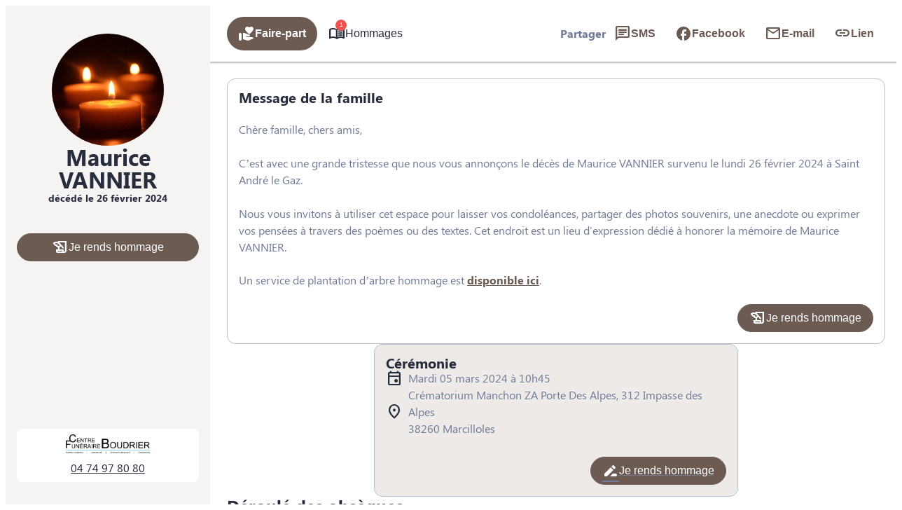

--- FILE ---
content_type: text/html; charset=UTF-8
request_url: https://www.pompes-funebres-boudrier.fr/avis-de-deces/maurice-antoine-alexandre-vannier-saint-andre-le-gaz
body_size: 46698
content:
<meta name="viewport" content="width=device-width, initial-scale=1" />
<meta name='robots' content='index, follow, max-image-preview:large, max-snippet:-1, max-video-preview:-1' />

	<!-- This site is optimized with the Yoast SEO plugin v26.5 - https://yoast.com/wordpress/plugins/seo/ -->
	<link rel="canonical" href="https://www.pompes-funebres-boudrier.fr/avis-de-deces/maurice-antoine-alexandre-vannier-saint-andre-le-gaz" />
	<meta property="og:locale" content="fr_FR" />
	<meta property="og:type" content="article" />
	<meta property="og:title" content="Avis de décès de Monsieur Maurice, antoine, alexandre VANNIER - Pompes Funèbres Boudrier - Bourgoin-Jallieu - Isère" />
	<meta property="og:description" content="Avis de décès de Monsieur Maurice, antoine, alexandre VANNIER paru le 26/02/2024 à Saint André le gaz : retrouvez toutes les informations sur les funérailles." />
	<meta property="og:url" content="https://www.pompes-funebres-boudrier.fr/avis-de-deces/maurice-antoine-alexandre-vannier-saint-andre-le-gaz" />
	<meta property="og:site_name" content="Pompes Funèbres Boudrier - Bourgoin-Jallieu - Isère" />
	<meta property="og:image" content="https://www.pompes-funebres-boudrier.fr/wp-content/plugins/simpli-wp-obituary/Widgets/CompanyWidgets/images/defunctPhoto/0.jpg" />
	<meta name="twitter:card" content="summary_large_image" />
	<script type="application/ld+json" class="yoast-schema-graph">{"@context":"https://schema.org","@graph":[{"@type":"WebPage","@id":"https://www.pompes-funebres-boudrier.fr/avis-de-deces/maurice-antoine-alexandre-vannier-saint-andre-le-gaz","url":"https://www.pompes-funebres-boudrier.fr/avis-de-deces/maurice-antoine-alexandre-vannier-saint-andre-le-gaz","name":"Avis de décès de Monsieur Maurice, antoine, alexandre VANNIER - Pompes Funèbres Boudrier - Bourgoin-Jallieu - Isère","isPartOf":{"@id":"https://www.pompes-funebres-boudrier.fr/#website"},"datePublished":"2024-02-25T23:00:00+00:00","breadcrumb":{"@id":"https://www.pompes-funebres-boudrier.fr/avis-de-deces/maurice-antoine-alexandre-vannier-saint-andre-le-gaz#breadcrumb"},"inLanguage":"fr-FR","potentialAction":[{"@type":"ReadAction","target":["https://www.pompes-funebres-boudrier.fr/avis-de-deces/maurice-antoine-alexandre-vannier-saint-andre-le-gaz"]}]},{"@type":"BreadcrumbList","@id":"https://www.pompes-funebres-boudrier.fr/avis-de-deces/maurice-antoine-alexandre-vannier-saint-andre-le-gaz#breadcrumb","itemListElement":[{"@type":"ListItem","position":1,"name":"Accueil","item":"https://www.pompes-funebres-boudrier.fr/"},{"@type":"ListItem","position":2,"name":"Avis de décès","item":"https://www.pompes-funebres-boudrier.fr/avis-de-deces"},{"@type":"ListItem","position":3,"name":"Avis de décès de Monsieur Maurice, antoine, alexandre VANNIER"}]},{"@type":"WebSite","@id":"https://www.pompes-funebres-boudrier.fr/#website","url":"https://www.pompes-funebres-boudrier.fr/","name":"Pompes Funèbres Boudrier - Bourgoin-Jallieu - Isère","description":"L’agence Pompes Funèbres Boudrier vous apporte son assistance pour vous aider à gérer la perte d’un proche. Elle intervient sur le département de l&#039;Isère et ses alentours 24h sur 24 et 7j sur 7, avec ou sans rendez-vous.","publisher":{"@id":"https://www.pompes-funebres-boudrier.fr/#organization"},"potentialAction":[{"@type":"SearchAction","target":{"@type":"EntryPoint","urlTemplate":"https://www.pompes-funebres-boudrier.fr/?s={search_term_string}"},"query-input":{"@type":"PropertyValueSpecification","valueRequired":true,"valueName":"search_term_string"}}],"inLanguage":"fr-FR"},{"@type":"Organization","@id":"https://www.pompes-funebres-boudrier.fr/#organization","name":"Pompes Funèbres Boudrier - Bourgoin-Jallieu - Isère","url":"https://www.pompes-funebres-boudrier.fr/","logo":{"@type":"ImageObject","inLanguage":"fr-FR","@id":"https://www.pompes-funebres-boudrier.fr/#/schema/logo/image/","url":"https://www.pompes-funebres-boudrier.fr/wp-content/uploads/cropped-logo-boudrier-gros.png","contentUrl":"https://www.pompes-funebres-boudrier.fr/wp-content/uploads/cropped-logo-boudrier-gros.png","width":379,"height":100,"caption":"Pompes Funèbres Boudrier - Bourgoin-Jallieu - Isère"},"image":{"@id":"https://www.pompes-funebres-boudrier.fr/#/schema/logo/image/"}}]}</script>
	<!-- / Yoast SEO plugin. -->


<title>Avis de décès de Monsieur Maurice, antoine, alexandre VANNIER - Pompes Funèbres Boudrier - Bourgoin-Jallieu - Isère</title>
            <meta name="viewport"
                content="width=device-width, height=device-height, initial-scale=1, minimum-scale=1, maximum-scale=1, user-scalable=no" />
            <!-- ADD DATALAYER -->
            <script>
                dataLayer = [{
                    "mementoUuid": "af8e24c6-d4c6-11ee-bf24-b361a22fbd0d",
                    "defunctUuid": "af8e24c6-d4c6-11ee-bf24-b361a22fbd0d",
                    "version": "B",
                    "deliveryPlace": "delivery-anywhere",
                    "AdminModeFamily": "false",
                    "AdminModeFuneralAdvisor": "false",
                    "isSimplifia": "false",
                    "hoursSincePublication": 16821,
                    "hasDefunctBook": "false",
                    "hasFlowers": "true",
                    "hasTree": "true",
                    "isBeforeCeremony": "false"
                }];
            </script>
            <link rel='dns-prefetch' href='//ajax.googleapis.com' />
<link rel='dns-prefetch' href='//cdnjs.cloudflare.com' />
<link rel='dns-prefetch' href='//fonts.googleapis.com' />
<link rel="alternate" type="application/rss+xml" title="Pompes Funèbres Boudrier - Bourgoin-Jallieu - Isère &raquo; Flux" href="https://www.pompes-funebres-boudrier.fr/feed" />
<link rel="alternate" type="application/rss+xml" title="Pompes Funèbres Boudrier - Bourgoin-Jallieu - Isère &raquo; Flux des commentaires" href="https://www.pompes-funebres-boudrier.fr/comments/feed" />
    <!-- Google Tag Manager -->
    <script>(function(w,d,s,l,i){w[l]=w[l]||[];w[l].push({'gtm.start':
                new Date().getTime(),event:'gtm.js'});var f=d.getElementsByTagName(s)[0],
            j=d.createElement(s),dl=l!='dataLayer'?'&l='+l:'';j.async=true;j.src=
            'https://www.googletagmanager.com/gtm.js?id='+i+dl;f.parentNode.insertBefore(j,f);
        })(window,document,'script','dataLayer','GTM-5BC7L7G');if(typeof gtag != 'function'){function gtag(){dataLayer.push(arguments)}};
    </script>
    <!-- End Google Tag Manager -->
    <style id='wp-img-auto-sizes-contain-inline-css'>
img:is([sizes=auto i],[sizes^="auto," i]){contain-intrinsic-size:3000px 1500px}
/*# sourceURL=wp-img-auto-sizes-contain-inline-css */
</style>
<link rel='stylesheet' id='jvm-rich-text-icons-icon-font-css-css' href='https://www.pompes-funebres-boudrier.fr/wp-content/plugins/jvm-rich-text-icons/dist/fa-6/css/all.min.css?ver=2ac6393c848f5e0511aee09def5d8a3e' media='all' />
<style id='wp-emoji-styles-inline-css'>

	img.wp-smiley, img.emoji {
		display: inline !important;
		border: none !important;
		box-shadow: none !important;
		height: 1em !important;
		width: 1em !important;
		margin: 0 0.07em !important;
		vertical-align: -0.1em !important;
		background: none !important;
		padding: 0 !important;
	}
/*# sourceURL=wp-emoji-styles-inline-css */
</style>
<style id='wp-block-library-inline-css'>
:root{--wp-block-synced-color:#7a00df;--wp-block-synced-color--rgb:122,0,223;--wp-bound-block-color:var(--wp-block-synced-color);--wp-editor-canvas-background:#ddd;--wp-admin-theme-color:#007cba;--wp-admin-theme-color--rgb:0,124,186;--wp-admin-theme-color-darker-10:#006ba1;--wp-admin-theme-color-darker-10--rgb:0,107,160.5;--wp-admin-theme-color-darker-20:#005a87;--wp-admin-theme-color-darker-20--rgb:0,90,135;--wp-admin-border-width-focus:2px}@media (min-resolution:192dpi){:root{--wp-admin-border-width-focus:1.5px}}.wp-element-button{cursor:pointer}:root .has-very-light-gray-background-color{background-color:#eee}:root .has-very-dark-gray-background-color{background-color:#313131}:root .has-very-light-gray-color{color:#eee}:root .has-very-dark-gray-color{color:#313131}:root .has-vivid-green-cyan-to-vivid-cyan-blue-gradient-background{background:linear-gradient(135deg,#00d084,#0693e3)}:root .has-purple-crush-gradient-background{background:linear-gradient(135deg,#34e2e4,#4721fb 50%,#ab1dfe)}:root .has-hazy-dawn-gradient-background{background:linear-gradient(135deg,#faaca8,#dad0ec)}:root .has-subdued-olive-gradient-background{background:linear-gradient(135deg,#fafae1,#67a671)}:root .has-atomic-cream-gradient-background{background:linear-gradient(135deg,#fdd79a,#004a59)}:root .has-nightshade-gradient-background{background:linear-gradient(135deg,#330968,#31cdcf)}:root .has-midnight-gradient-background{background:linear-gradient(135deg,#020381,#2874fc)}:root{--wp--preset--font-size--normal:16px;--wp--preset--font-size--huge:42px}.has-regular-font-size{font-size:1em}.has-larger-font-size{font-size:2.625em}.has-normal-font-size{font-size:var(--wp--preset--font-size--normal)}.has-huge-font-size{font-size:var(--wp--preset--font-size--huge)}.has-text-align-center{text-align:center}.has-text-align-left{text-align:left}.has-text-align-right{text-align:right}.has-fit-text{white-space:nowrap!important}#end-resizable-editor-section{display:none}.aligncenter{clear:both}.items-justified-left{justify-content:flex-start}.items-justified-center{justify-content:center}.items-justified-right{justify-content:flex-end}.items-justified-space-between{justify-content:space-between}.screen-reader-text{border:0;clip-path:inset(50%);height:1px;margin:-1px;overflow:hidden;padding:0;position:absolute;width:1px;word-wrap:normal!important}.screen-reader-text:focus{background-color:#ddd;clip-path:none;color:#444;display:block;font-size:1em;height:auto;left:5px;line-height:normal;padding:15px 23px 14px;text-decoration:none;top:5px;width:auto;z-index:100000}html :where(.has-border-color){border-style:solid}html :where([style*=border-top-color]){border-top-style:solid}html :where([style*=border-right-color]){border-right-style:solid}html :where([style*=border-bottom-color]){border-bottom-style:solid}html :where([style*=border-left-color]){border-left-style:solid}html :where([style*=border-width]){border-style:solid}html :where([style*=border-top-width]){border-top-style:solid}html :where([style*=border-right-width]){border-right-style:solid}html :where([style*=border-bottom-width]){border-bottom-style:solid}html :where([style*=border-left-width]){border-left-style:solid}html :where(img[class*=wp-image-]){height:auto;max-width:100%}:where(figure){margin:0 0 1em}html :where(.is-position-sticky){--wp-admin--admin-bar--position-offset:var(--wp-admin--admin-bar--height,0px)}@media screen and (max-width:600px){html :where(.is-position-sticky){--wp-admin--admin-bar--position-offset:0px}}
/*# sourceURL=/wp-includes/css/dist/block-library/common.min.css */
</style>
<link rel='stylesheet' id='google-fonts-css' href='https://fonts.googleapis.com/css?family=Raleway:500' media='all' />
<style id='global-styles-inline-css'>
:root{--wp--preset--aspect-ratio--square: 1;--wp--preset--aspect-ratio--4-3: 4/3;--wp--preset--aspect-ratio--3-4: 3/4;--wp--preset--aspect-ratio--3-2: 3/2;--wp--preset--aspect-ratio--2-3: 2/3;--wp--preset--aspect-ratio--16-9: 16/9;--wp--preset--aspect-ratio--9-16: 9/16;--wp--preset--color--black: #000000;--wp--preset--color--cyan-bluish-gray: #abb8c3;--wp--preset--color--white: #ffffff;--wp--preset--color--pale-pink: #f78da7;--wp--preset--color--vivid-red: #cf2e2e;--wp--preset--color--luminous-vivid-orange: #ff6900;--wp--preset--color--luminous-vivid-amber: #fcb900;--wp--preset--color--light-green-cyan: #7bdcb5;--wp--preset--color--vivid-green-cyan: #00d084;--wp--preset--color--pale-cyan-blue: #8ed1fc;--wp--preset--color--vivid-cyan-blue: #0693e3;--wp--preset--color--vivid-purple: #9b51e0;--wp--preset--color--primary: #6c5b52;--wp--preset--color--primary-color-92: hsl(21,14%,92%);--wp--preset--color--primary-color-96: hsl(21,14%,96%);--wp--preset--color--primary-color-hover: #6c5b52D9;--wp--preset--color--primary-color-transparent: #6c5b521A;--wp--preset--color--secondary: #136286;--wp--preset--color--secondary-color-92: hsl(199,75%,92%);--wp--preset--color--secondary-color-96: hsl(199,75%,96%);--wp--preset--color--secondary-color-hover: #136286D9;--wp--preset--color--secondary-color-transparent: #1362861A;--wp--preset--gradient--vivid-cyan-blue-to-vivid-purple: linear-gradient(135deg,rgb(6,147,227) 0%,rgb(155,81,224) 100%);--wp--preset--gradient--light-green-cyan-to-vivid-green-cyan: linear-gradient(135deg,rgb(122,220,180) 0%,rgb(0,208,130) 100%);--wp--preset--gradient--luminous-vivid-amber-to-luminous-vivid-orange: linear-gradient(135deg,rgb(252,185,0) 0%,rgb(255,105,0) 100%);--wp--preset--gradient--luminous-vivid-orange-to-vivid-red: linear-gradient(135deg,rgb(255,105,0) 0%,rgb(207,46,46) 100%);--wp--preset--gradient--very-light-gray-to-cyan-bluish-gray: linear-gradient(135deg,rgb(238,238,238) 0%,rgb(169,184,195) 100%);--wp--preset--gradient--cool-to-warm-spectrum: linear-gradient(135deg,rgb(74,234,220) 0%,rgb(151,120,209) 20%,rgb(207,42,186) 40%,rgb(238,44,130) 60%,rgb(251,105,98) 80%,rgb(254,248,76) 100%);--wp--preset--gradient--blush-light-purple: linear-gradient(135deg,rgb(255,206,236) 0%,rgb(152,150,240) 100%);--wp--preset--gradient--blush-bordeaux: linear-gradient(135deg,rgb(254,205,165) 0%,rgb(254,45,45) 50%,rgb(107,0,62) 100%);--wp--preset--gradient--luminous-dusk: linear-gradient(135deg,rgb(255,203,112) 0%,rgb(199,81,192) 50%,rgb(65,88,208) 100%);--wp--preset--gradient--pale-ocean: linear-gradient(135deg,rgb(255,245,203) 0%,rgb(182,227,212) 50%,rgb(51,167,181) 100%);--wp--preset--gradient--electric-grass: linear-gradient(135deg,rgb(202,248,128) 0%,rgb(113,206,126) 100%);--wp--preset--gradient--midnight: linear-gradient(135deg,rgb(2,3,129) 0%,rgb(40,116,252) 100%);--wp--preset--gradient--d-transparent-primary: linear-gradient(to bottom right,transparent 49.9%,#0073aa 50%);--wp--preset--gradient--d-primary-transparent: linear-gradient(to bottom right, #0073aa 49.9%, transparent 50%);--wp--preset--gradient--d-white-primary: linear-gradient(to bottom right,#fff 49.9%,#0073aa 50%);--wp--preset--gradient--d-primary-white: linear-gradient(to bottom right,#0073aa 49.9%,#fff 50%);--wp--preset--gradient--h-primary-white: linear-gradient(#0073aa 49.9%,#fff 50%);--wp--preset--gradient--h-white-primary: linear-gradient(#fff 49.9%,#0073aa 50%);--wp--preset--gradient--v-primary-white: linear-gradient(to right, #0073aa 49.9%,#fff 50%);--wp--preset--gradient--v-white-primary: linear-gradient(to right, #fff 49.9%,#0073aa 50%);--wp--preset--font-size--small: 13px;--wp--preset--font-size--medium: 20px;--wp--preset--font-size--large: 36px;--wp--preset--font-size--x-large: 42px;--wp--preset--font-size--h-1: 32px;--wp--preset--font-size--h-2: 24px;--wp--preset--font-size--h-3: 20px;--wp--preset--font-size--h-4: 16px;--wp--preset--font-size--h-5: 15px;--wp--preset--font-size--h-6: 14px;--wp--preset--font-size--body-1: 16px;--wp--preset--font-size--body-2: 16px;--wp--preset--font-size--button-text: 16px;--wp--preset--font-size--link-text: 16px;--wp--preset--font-size--caption: 14px;--wp--preset--font-size--caption-link: 14px;--wp--preset--font-family--raleway: Raleway,"Times New Roman","New York",Times,"Noto Serif",serif;--wp--preset--font-family--poppins: Poppins;--wp--preset--font-family--segoe-ui: "Segoe UI";--wp--preset--spacing--20: 0.44rem;--wp--preset--spacing--30: 0.67rem;--wp--preset--spacing--40: 1rem;--wp--preset--spacing--50: 1.5rem;--wp--preset--spacing--60: 2.25rem;--wp--preset--spacing--70: clamp(2.25rem, 10vw, 3.38rem);--wp--preset--spacing--80: clamp(3.38rem, 10vw, 5.06rem);--wp--preset--shadow--natural: 6px 6px 9px rgba(0, 0, 0, 0.2);--wp--preset--shadow--deep: 12px 12px 50px rgba(0, 0, 0, 0.4);--wp--preset--shadow--sharp: 6px 6px 0px rgba(0, 0, 0, 0.2);--wp--preset--shadow--outlined: 6px 6px 0px -3px rgb(255, 255, 255), 6px 6px rgb(0, 0, 0);--wp--preset--shadow--crisp: 6px 6px 0px rgb(0, 0, 0);--wp--preset--shadow--glassmorphism: 0 8px 32px 0 rgba( 31, 38, 135, 0.37 );}:where(body) { margin: 0; }.wp-site-blocks { padding-top: var(--wp--style--root--padding-top); padding-bottom: var(--wp--style--root--padding-bottom); }.has-global-padding { padding-right: var(--wp--style--root--padding-right); padding-left: var(--wp--style--root--padding-left); }.has-global-padding > .alignfull { margin-right: calc(var(--wp--style--root--padding-right) * -1); margin-left: calc(var(--wp--style--root--padding-left) * -1); }.has-global-padding :where(:not(.alignfull.is-layout-flow) > .has-global-padding:not(.wp-block-block, .alignfull)) { padding-right: 0; padding-left: 0; }.has-global-padding :where(:not(.alignfull.is-layout-flow) > .has-global-padding:not(.wp-block-block, .alignfull)) > .alignfull { margin-left: 0; margin-right: 0; }.wp-site-blocks > .alignleft { float: left; margin-right: 2em; }.wp-site-blocks > .alignright { float: right; margin-left: 2em; }.wp-site-blocks > .aligncenter { justify-content: center; margin-left: auto; margin-right: auto; }:where(.wp-site-blocks) > * { margin-block-start: 24px; margin-block-end: 0; }:where(.wp-site-blocks) > :first-child { margin-block-start: 0; }:where(.wp-site-blocks) > :last-child { margin-block-end: 0; }:root { --wp--style--block-gap: 24px; }:root :where(.is-layout-flow) > :first-child{margin-block-start: 0;}:root :where(.is-layout-flow) > :last-child{margin-block-end: 0;}:root :where(.is-layout-flow) > *{margin-block-start: 24px;margin-block-end: 0;}:root :where(.is-layout-constrained) > :first-child{margin-block-start: 0;}:root :where(.is-layout-constrained) > :last-child{margin-block-end: 0;}:root :where(.is-layout-constrained) > *{margin-block-start: 24px;margin-block-end: 0;}:root :where(.is-layout-flex){gap: 24px;}:root :where(.is-layout-grid){gap: 24px;}.is-layout-flow > .alignleft{float: left;margin-inline-start: 0;margin-inline-end: 2em;}.is-layout-flow > .alignright{float: right;margin-inline-start: 2em;margin-inline-end: 0;}.is-layout-flow > .aligncenter{margin-left: auto !important;margin-right: auto !important;}.is-layout-constrained > .alignleft{float: left;margin-inline-start: 0;margin-inline-end: 2em;}.is-layout-constrained > .alignright{float: right;margin-inline-start: 2em;margin-inline-end: 0;}.is-layout-constrained > .aligncenter{margin-left: auto !important;margin-right: auto !important;}.is-layout-constrained > :where(:not(.alignleft):not(.alignright):not(.alignfull)){margin-left: auto !important;margin-right: auto !important;}body .is-layout-flex{display: flex;}.is-layout-flex{flex-wrap: wrap;align-items: center;}.is-layout-flex > :is(*, div){margin: 0;}body .is-layout-grid{display: grid;}.is-layout-grid > :is(*, div){margin: 0;}body{background-color: var(--wp--preset--color--base);color: var(--wp--preset--color--contrast);font-family: var(--wp--preset--font-family--segoe-ui);font-size: var(--wp--preset--font-size--body-1);line-height: 1.5;--wp--style--root--padding-top: 0px;--wp--style--root--padding-right: 0px;--wp--style--root--padding-bottom: 0px;--wp--style--root--padding-left: 0px;}a:where(:not(.wp-element-button)){color: var(--wp--preset--color--contrast);font-family: var(--wp--preset--font-family--segoe-ui);text-decoration: none;}:root :where(a:where(:not(.wp-element-button)):hover){color: var(--wp--preset--color--contrast);text-decoration: none;}:root :where(a:where(:not(.wp-element-button)):focus){color: var(--wp--preset--color--contrast);}:root :where(a:where(:not(.wp-element-button)):active){color: var(--wp--preset--color--contrast);}h1, h2, h3, h4, h5, h6{font-family: var(--wp--preset--font-family--segoe-ui);}h1{font-family: var(--wp--preset--font-family--segoe-ui);font-size: var(--wp--preset--font-size--h-1);line-height: var(--wp--preset--font-size--h-1);}h2{font-family: var(--wp--preset--font-family--segoe-ui);font-size: var(--wp--preset--font-size--h-2);font-style: normal;font-weight: 400;line-height: var(--wp--preset--font-size--h-2);}h3{font-family: var(--wp--preset--font-family--segoe-ui);font-size: var(--wp--preset--font-size--h-3);font-style: normal;font-weight: 400;line-height: var(--wp--preset--font-size--h-3);}h4{font-family: var(--wp--preset--font-family--segoe-ui);font-size: var(--wp--preset--font-size--h-4);line-height: var(--wp--preset--font-size--h-4);}h5{font-family: var(--wp--preset--font-family--segoe-ui);font-size: var(--wp--preset--font-size--h-5);line-height: var(--wp--preset--font-size--h-5);}h6{font-family: var(--wp--preset--font-family--segoe-ui);font-size: var(--wp--preset--font-size--h-6);line-height: var(--wp--preset--font-size--h-6);}:root :where(.wp-element-button, .wp-block-button__link){background-color: var(--wp--preset--color--secondary);border-radius: 0px;border-color: var(--wp--preset--color--transparent);border-width: 4px;border-style: solid;color: var(--wp--preset--color--base);font-family: var(--wp--preset--font-family--segoe-ui);font-size: var(--wp--preset--font-size--small);font-style: normal;font-weight: 700;letter-spacing: inherit;line-height: inherit;padding-top: calc(0.667em + 2px);padding-right: calc(1.333em + 2px);padding-bottom: calc(0.667em + 2px);padding-left: calc(1.333em + 2px);text-decoration: none;text-transform: uppercase;}:root :where(.wp-element-button:hover, .wp-block-button__link:hover){border-color: var(--wp--preset--color--primary);}:root :where(.wp-element-caption, .wp-block-audio figcaption, .wp-block-embed figcaption, .wp-block-gallery figcaption, .wp-block-image figcaption, .wp-block-table figcaption, .wp-block-video figcaption){font-family: var(--wp--preset--font-family--segoe-ui);font-size: var(--wp--preset--font-size--caption);}.has-black-color{color: var(--wp--preset--color--black) !important;}.has-cyan-bluish-gray-color{color: var(--wp--preset--color--cyan-bluish-gray) !important;}.has-white-color{color: var(--wp--preset--color--white) !important;}.has-pale-pink-color{color: var(--wp--preset--color--pale-pink) !important;}.has-vivid-red-color{color: var(--wp--preset--color--vivid-red) !important;}.has-luminous-vivid-orange-color{color: var(--wp--preset--color--luminous-vivid-orange) !important;}.has-luminous-vivid-amber-color{color: var(--wp--preset--color--luminous-vivid-amber) !important;}.has-light-green-cyan-color{color: var(--wp--preset--color--light-green-cyan) !important;}.has-vivid-green-cyan-color{color: var(--wp--preset--color--vivid-green-cyan) !important;}.has-pale-cyan-blue-color{color: var(--wp--preset--color--pale-cyan-blue) !important;}.has-vivid-cyan-blue-color{color: var(--wp--preset--color--vivid-cyan-blue) !important;}.has-vivid-purple-color{color: var(--wp--preset--color--vivid-purple) !important;}.has-primary-color{color: var(--wp--preset--color--primary) !important;}.has-primary-color-92-color{color: var(--wp--preset--color--primary-color-92) !important;}.has-primary-color-96-color{color: var(--wp--preset--color--primary-color-96) !important;}.has-primary-color-hover-color{color: var(--wp--preset--color--primary-color-hover) !important;}.has-primary-color-transparent-color{color: var(--wp--preset--color--primary-color-transparent) !important;}.has-secondary-color{color: var(--wp--preset--color--secondary) !important;}.has-secondary-color-92-color{color: var(--wp--preset--color--secondary-color-92) !important;}.has-secondary-color-96-color{color: var(--wp--preset--color--secondary-color-96) !important;}.has-secondary-color-hover-color{color: var(--wp--preset--color--secondary-color-hover) !important;}.has-secondary-color-transparent-color{color: var(--wp--preset--color--secondary-color-transparent) !important;}.has-black-background-color{background-color: var(--wp--preset--color--black) !important;}.has-cyan-bluish-gray-background-color{background-color: var(--wp--preset--color--cyan-bluish-gray) !important;}.has-white-background-color{background-color: var(--wp--preset--color--white) !important;}.has-pale-pink-background-color{background-color: var(--wp--preset--color--pale-pink) !important;}.has-vivid-red-background-color{background-color: var(--wp--preset--color--vivid-red) !important;}.has-luminous-vivid-orange-background-color{background-color: var(--wp--preset--color--luminous-vivid-orange) !important;}.has-luminous-vivid-amber-background-color{background-color: var(--wp--preset--color--luminous-vivid-amber) !important;}.has-light-green-cyan-background-color{background-color: var(--wp--preset--color--light-green-cyan) !important;}.has-vivid-green-cyan-background-color{background-color: var(--wp--preset--color--vivid-green-cyan) !important;}.has-pale-cyan-blue-background-color{background-color: var(--wp--preset--color--pale-cyan-blue) !important;}.has-vivid-cyan-blue-background-color{background-color: var(--wp--preset--color--vivid-cyan-blue) !important;}.has-vivid-purple-background-color{background-color: var(--wp--preset--color--vivid-purple) !important;}.has-primary-background-color{background-color: var(--wp--preset--color--primary) !important;}.has-primary-color-92-background-color{background-color: var(--wp--preset--color--primary-color-92) !important;}.has-primary-color-96-background-color{background-color: var(--wp--preset--color--primary-color-96) !important;}.has-primary-color-hover-background-color{background-color: var(--wp--preset--color--primary-color-hover) !important;}.has-primary-color-transparent-background-color{background-color: var(--wp--preset--color--primary-color-transparent) !important;}.has-secondary-background-color{background-color: var(--wp--preset--color--secondary) !important;}.has-secondary-color-92-background-color{background-color: var(--wp--preset--color--secondary-color-92) !important;}.has-secondary-color-96-background-color{background-color: var(--wp--preset--color--secondary-color-96) !important;}.has-secondary-color-hover-background-color{background-color: var(--wp--preset--color--secondary-color-hover) !important;}.has-secondary-color-transparent-background-color{background-color: var(--wp--preset--color--secondary-color-transparent) !important;}.has-black-border-color{border-color: var(--wp--preset--color--black) !important;}.has-cyan-bluish-gray-border-color{border-color: var(--wp--preset--color--cyan-bluish-gray) !important;}.has-white-border-color{border-color: var(--wp--preset--color--white) !important;}.has-pale-pink-border-color{border-color: var(--wp--preset--color--pale-pink) !important;}.has-vivid-red-border-color{border-color: var(--wp--preset--color--vivid-red) !important;}.has-luminous-vivid-orange-border-color{border-color: var(--wp--preset--color--luminous-vivid-orange) !important;}.has-luminous-vivid-amber-border-color{border-color: var(--wp--preset--color--luminous-vivid-amber) !important;}.has-light-green-cyan-border-color{border-color: var(--wp--preset--color--light-green-cyan) !important;}.has-vivid-green-cyan-border-color{border-color: var(--wp--preset--color--vivid-green-cyan) !important;}.has-pale-cyan-blue-border-color{border-color: var(--wp--preset--color--pale-cyan-blue) !important;}.has-vivid-cyan-blue-border-color{border-color: var(--wp--preset--color--vivid-cyan-blue) !important;}.has-vivid-purple-border-color{border-color: var(--wp--preset--color--vivid-purple) !important;}.has-primary-border-color{border-color: var(--wp--preset--color--primary) !important;}.has-primary-color-92-border-color{border-color: var(--wp--preset--color--primary-color-92) !important;}.has-primary-color-96-border-color{border-color: var(--wp--preset--color--primary-color-96) !important;}.has-primary-color-hover-border-color{border-color: var(--wp--preset--color--primary-color-hover) !important;}.has-primary-color-transparent-border-color{border-color: var(--wp--preset--color--primary-color-transparent) !important;}.has-secondary-border-color{border-color: var(--wp--preset--color--secondary) !important;}.has-secondary-color-92-border-color{border-color: var(--wp--preset--color--secondary-color-92) !important;}.has-secondary-color-96-border-color{border-color: var(--wp--preset--color--secondary-color-96) !important;}.has-secondary-color-hover-border-color{border-color: var(--wp--preset--color--secondary-color-hover) !important;}.has-secondary-color-transparent-border-color{border-color: var(--wp--preset--color--secondary-color-transparent) !important;}.has-vivid-cyan-blue-to-vivid-purple-gradient-background{background: var(--wp--preset--gradient--vivid-cyan-blue-to-vivid-purple) !important;}.has-light-green-cyan-to-vivid-green-cyan-gradient-background{background: var(--wp--preset--gradient--light-green-cyan-to-vivid-green-cyan) !important;}.has-luminous-vivid-amber-to-luminous-vivid-orange-gradient-background{background: var(--wp--preset--gradient--luminous-vivid-amber-to-luminous-vivid-orange) !important;}.has-luminous-vivid-orange-to-vivid-red-gradient-background{background: var(--wp--preset--gradient--luminous-vivid-orange-to-vivid-red) !important;}.has-very-light-gray-to-cyan-bluish-gray-gradient-background{background: var(--wp--preset--gradient--very-light-gray-to-cyan-bluish-gray) !important;}.has-cool-to-warm-spectrum-gradient-background{background: var(--wp--preset--gradient--cool-to-warm-spectrum) !important;}.has-blush-light-purple-gradient-background{background: var(--wp--preset--gradient--blush-light-purple) !important;}.has-blush-bordeaux-gradient-background{background: var(--wp--preset--gradient--blush-bordeaux) !important;}.has-luminous-dusk-gradient-background{background: var(--wp--preset--gradient--luminous-dusk) !important;}.has-pale-ocean-gradient-background{background: var(--wp--preset--gradient--pale-ocean) !important;}.has-electric-grass-gradient-background{background: var(--wp--preset--gradient--electric-grass) !important;}.has-midnight-gradient-background{background: var(--wp--preset--gradient--midnight) !important;}.has-d-transparent-primary-gradient-background{background: var(--wp--preset--gradient--d-transparent-primary) !important;}.has-d-primary-transparent-gradient-background{background: var(--wp--preset--gradient--d-primary-transparent) !important;}.has-d-white-primary-gradient-background{background: var(--wp--preset--gradient--d-white-primary) !important;}.has-d-primary-white-gradient-background{background: var(--wp--preset--gradient--d-primary-white) !important;}.has-h-primary-white-gradient-background{background: var(--wp--preset--gradient--h-primary-white) !important;}.has-h-white-primary-gradient-background{background: var(--wp--preset--gradient--h-white-primary) !important;}.has-v-primary-white-gradient-background{background: var(--wp--preset--gradient--v-primary-white) !important;}.has-v-white-primary-gradient-background{background: var(--wp--preset--gradient--v-white-primary) !important;}.has-small-font-size{font-size: var(--wp--preset--font-size--small) !important;}.has-medium-font-size{font-size: var(--wp--preset--font-size--medium) !important;}.has-large-font-size{font-size: var(--wp--preset--font-size--large) !important;}.has-x-large-font-size{font-size: var(--wp--preset--font-size--x-large) !important;}.has-h-1-font-size{font-size: var(--wp--preset--font-size--h-1) !important;}.has-h-2-font-size{font-size: var(--wp--preset--font-size--h-2) !important;}.has-h-3-font-size{font-size: var(--wp--preset--font-size--h-3) !important;}.has-h-4-font-size{font-size: var(--wp--preset--font-size--h-4) !important;}.has-h-5-font-size{font-size: var(--wp--preset--font-size--h-5) !important;}.has-h-6-font-size{font-size: var(--wp--preset--font-size--h-6) !important;}.has-body-1-font-size{font-size: var(--wp--preset--font-size--body-1) !important;}.has-body-2-font-size{font-size: var(--wp--preset--font-size--body-2) !important;}.has-button-text-font-size{font-size: var(--wp--preset--font-size--button-text) !important;}.has-link-text-font-size{font-size: var(--wp--preset--font-size--link-text) !important;}.has-caption-font-size{font-size: var(--wp--preset--font-size--caption) !important;}.has-caption-link-font-size{font-size: var(--wp--preset--font-size--caption-link) !important;}.has-raleway-font-family{font-family: var(--wp--preset--font-family--raleway) !important;}.has-poppins-font-family{font-family: var(--wp--preset--font-family--poppins) !important;}.has-segoe-ui-font-family{font-family: var(--wp--preset--font-family--segoe-ui) !important;}.sidebar{ background: var(--wp--preset--color--primary); border-radius: 4px;}

h1, h2, h3, h4, h5, h6, p {
    margin: 0;
    line-height:normal;
}
.smp-card-block__content {
.smp-button.smp-button-primary, .wp-block-button.smp-button-primary > * {
    background: #0098CE!important;
    border: 0px!important;
}
}

.smp-smart-footer__top__ctas {
.smp-button.smp-button-primary, .wp-block-button.smp-button-primary > * {
    background: #0098CE!important;
    border: 0px!important;
}
}
@media screen and (min-width: 992px) {
    .smp-body .smpCardMode_1 {
        box-shadow: 0 8px 18px rgba(0, 0, 0, 0.25)!important;
    }
}

:root :where(.wp-block-yoast-faq-block .schema-faq-section){background: var(--wp--preset--color--secondary); color: var(--wp--preset--color--base); padding: 8px 4px 8px 32px; margin: 4px 0;}:root :where(.wp-block-yoast-faq-block .schema-faq-answer){line-height: inherit; margin: 0;}
/*# sourceURL=global-styles-inline-css */
</style>
<style id='wp-block-template-skip-link-inline-css'>

		.skip-link.screen-reader-text {
			border: 0;
			clip-path: inset(50%);
			height: 1px;
			margin: -1px;
			overflow: hidden;
			padding: 0;
			position: absolute !important;
			width: 1px;
			word-wrap: normal !important;
		}

		.skip-link.screen-reader-text:focus {
			background-color: #eee;
			clip-path: none;
			color: #444;
			display: block;
			font-size: 1em;
			height: auto;
			left: 5px;
			line-height: normal;
			padding: 15px 23px 14px;
			text-decoration: none;
			top: 5px;
			width: auto;
			z-index: 100000;
		}
/*# sourceURL=wp-block-template-skip-link-inline-css */
</style>
<link rel='stylesheet' id='simpli-wp-theme-gutenberg-style-css' href='https://www.pompes-funebres-boudrier.fr/wp-content/themes/simpli-wp-theme-gutenberg/style.css?ver=1.0.2' media='all' />
<link rel='stylesheet' id='smp-funeral-global-css' href='https://www.pompes-funebres-boudrier.fr/wp-content/plugins/simpli-wp-obituary/Widgets/CompanyWidgets/OrganizationsWidget/../css/funeral-global.css?ver=1769521417' rel='preload' onload="this.onload=null;this.rel='stylesheet'" as='style' media='all' />
<link rel='stylesheet' id='cropperjs-css' href='https://cdnjs.cloudflare.com/ajax/libs/cropperjs/1.5.11/cropper.min.css?ver=2ac6393c848f5e0511aee09def5d8a3e' rel='preload' onload="this.onload=null;this.rel='stylesheet'" as='style' media='all' />
<link rel='stylesheet' id='leafleftcss-css' href='https://cdnjs.cloudflare.com/ajax/libs/leaflet/1.6.0/leaflet.css?ver=2ac6393c848f5e0511aee09def5d8a3e' rel='preload' onload="this.onload=null;this.rel='stylesheet'" as='style' media='all' />
<link rel='stylesheet' id='jquery-ui-css-css' href='https://ajax.googleapis.com/ajax/libs/jqueryui/1.12.1/themes/smoothness/jquery-ui.css?ver=2ac6393c848f5e0511aee09def5d8a3e' rel='preload' onload="this.onload=null;this.rel='stylesheet'" as='style' media='all' />
<link rel='stylesheet' id='smp-funeral-obituary-css' href='https://www.pompes-funebres-boudrier.fr/wp-content/plugins/simpli-wp-obituary/Widgets/CompanyWidgets/ObituariesWidget/Views/css/funeral-obituary_v25.css?ver=1769521417' media='all' />
<link rel='stylesheet' id='materialize-icons-css' href='https://fonts.googleapis.com/icon?family=Material+Icons+Round%7CMaterial+Icons+Outlined%7CMaterial+Symbols+Outlined%7CMaterial+Symbols+Rounded&#038;ver=2ac6393c848f5e0511aee09def5d8a3e' media='all' />
<script src="https://ajax.googleapis.com/ajax/libs/jquery/3.6.1/jquery.min.js?ver=2ac6393c848f5e0511aee09def5d8a3e" id="jquery-js"></script>
<script id="obituary-translations-js-extra">
var smpTranslations = {"messageCondolenceError":"Le message est obligatoire","publieLe":"Publi\u00e9 le","fleurSansCondo":"Les fleurs ont \u00e9t\u00e9 offertes sans message de condol\u00e9ances","prixTTC":"Prix TTC","laValeur":"La valeur","acceptedFileTypeAre":"Les types de fichier accept\u00e9s sont","_or":"ou","slideYourFile":"Glissez votre photo dans ce cadre ou","addOnClickHere":"ajoutez-la en cliquant ici","fileTooBig":"Le fichier est trop lourd","thisFileTooBig":"Le fichier %s est trop volumineux","confirmDeleteEdits":"Voulez-vous supprimer le fichier ainsi que les modifications r\u00e9alis\u00e9es ?","wrongFileType":"Ce type de fichier n'est pas accept\u00e9","thisFileWrongFileType":"Les fichiers de type %s ne sont pas accept\u00e9s","maximumSizeIs":"La taille maximale accept\u00e9e est de","imageTooBig":"Votre image est trop grosse","formatEmail":"","errorHappened":"Une erreur est survenue","sessionExpired":"Session expir\u00e9e, veuillez recharger la page","keepTribute":"Conserver l\u2019hommage","deleteTribute":"Supprimer l\u2019hommage","photoLimit20":"Vous ne pouvez pas ajouter plus de 20 photos","photoCount":"Photo %1 sur %2","pleaseSelectFile":"Veuillez s\u00e9lectionner un fichier","loadingTributes":"Chargement des hommages","fileSizeLimit10":"La taille du fichier ne doit pas d\u00e9passer 10Mo","initRewriteCondolence_availableFrom":"R\u00e9\u00e9criture disponible \u00e0 partir de %1 caract\u00e8res (%2/%1)","initRewriteCondolence_myMessageWithAI":"R\u00e9\u00e9crire mon message avec l'IA","initRewriteCondolence_noRewrittenMessage":"Pas de message r\u00e9\u00e9crit re\u00e7u","initRewriteCondolence_textareaNotFound":"Textarea introuvable","initRewriteCondolence_errorOccurred":"Une erreur s'est produite lors de la r\u00e9\u00e9criture de votre message.","funeralEventsAlert_pleaseProvideContact":"Veuillez indiquer au moins une m\u00e9thode de contact (courriel ou SMS).","funeralEventsAlert_success":"Votre inscription a \u00e9t\u00e9 enregistr\u00e9e avec succ\u00e8s.","funeralEventsAlert_error":"Une erreur s'est produite. Veuillez r\u00e9essayer.","funeralEventsAlert_tooltipFillOneField":"Veuillez indiquer au moins une m\u00e9thode de contact pour continuer","photoConversionError":"\u00c9chec de la conversion de l'image HEIC. Veuillez essayer un autre fichier ou format.","photoConversionSuccess":"Image convertie en JPEG"};
//# sourceURL=obituary-translations-js-extra
</script>
<script id="global-settings-js-extra">
var globalSettings = {"nonce":"23da444d01"};
//# sourceURL=global-settings-js-extra
</script>
<script defer="defer" src="https://www.pompes-funebres-boudrier.fr/wp-content/themes/simpli-wp-theme-gutenberg/assets/js/main.js?ver=1769169794#deferload" id="simpli-theme-gutenberg-main-js"></script>
<link rel="https://api.w.org/" href="https://www.pompes-funebres-boudrier.fr/wp-json/" /><link rel="alternate" title="JSON" type="application/json" href="https://www.pompes-funebres-boudrier.fr/wp-json/wp/v2/obituaries/6489" /><link rel='shortlink' href='https://www.pompes-funebres-boudrier.fr/?p=6489' />
<style> body { --smp-primary-color-92 : hsl(21,14%,92%);--smp-primary-color-96 : hsl(21,14%,96%);--smp-primary-color-hover : #6c5b52D9;--smp-primary-color-transparent : #6c5b521A;--smp-primary-color-opacity-60 : #6c5b5299;--smp-primary-color-92-color-92 : hsl(0,0%,92%);--smp-primary-color-92-color-96 : hsl(0,0%,96%);--smp-primary-color-92-color-hover : hsl(21,14%,92%)D9;--smp-primary-color-92-color-transparent : hsl(21,14%,92%)1A;--smp-primary-color-92-color-opacity-60 : hsl(21,14%,92%)99;--smp-primary-color-96-color-92 : hsl(0,0%,92%);--smp-primary-color-96-color-96 : hsl(0,0%,96%);--smp-primary-color-96-color-hover : hsl(21,14%,96%)D9;--smp-primary-color-96-color-transparent : hsl(21,14%,96%)1A;--smp-primary-color-96-color-opacity-60 : hsl(21,14%,96%)99;--smp-primary-color-hover-color-92 : hsl(21,14%,92%);--smp-primary-color-hover-color-96 : hsl(21,14%,96%);--smp-primary-color-hover-color-hover : #6c5b52D9D9;--smp-primary-color-hover-color-transparent : #6c5b52D91A;--smp-primary-color-hover-color-opacity-60 : #6c5b52D999;--smp-primary-color-transparent-color-92 : hsl(21,14%,92%);--smp-primary-color-transparent-color-96 : hsl(21,14%,96%);--smp-primary-color-transparent-color-hover : #6c5b521AD9;--smp-primary-color-transparent-color-transparent : #6c5b521A1A;--smp-primary-color-transparent-color-opacity-60 : #6c5b521A99;--smp-secondary-color-92 : hsl(199,75%,92%);--smp-secondary-color-96 : hsl(199,75%,96%);--smp-secondary-color-hover : #136286D9;--smp-secondary-color-transparent : #1362861A;--smp-secondary-color-opacity-60 : #13628699;--smp-secondary-color-92-color-92 : hsl(0,0%,92%);--smp-secondary-color-92-color-96 : hsl(0,0%,96%);--smp-secondary-color-92-color-hover : hsl(199,75%,92%)D9;--smp-secondary-color-92-color-transparent : hsl(199,75%,92%)1A;--smp-secondary-color-92-color-opacity-60 : hsl(199,75%,92%)99;--smp-secondary-color-96-color-92 : hsl(0,0%,92%);--smp-secondary-color-96-color-96 : hsl(0,0%,96%);--smp-secondary-color-96-color-hover : hsl(199,75%,96%)D9;--smp-secondary-color-96-color-transparent : hsl(199,75%,96%)1A;--smp-secondary-color-96-color-opacity-60 : hsl(199,75%,96%)99;--smp-secondary-color-hover-color-92 : hsl(199,75%,92%);--smp-secondary-color-hover-color-96 : hsl(199,75%,96%);--smp-secondary-color-hover-color-hover : #136286D9D9;--smp-secondary-color-hover-color-transparent : #136286D91A;--smp-secondary-color-hover-color-opacity-60 : #136286D999;--smp-secondary-color-transparent-color-92 : hsl(199,75%,92%);--smp-secondary-color-transparent-color-96 : hsl(199,75%,96%);--smp-secondary-color-transparent-color-hover : #1362861AD9;--smp-secondary-color-transparent-color-transparent : #1362861A1A;--smp-secondary-color-transparent-color-opacity-60 : #1362861A99;--smp-font-family-heading : var(--wp--preset--font-family--segoe-ui); } </style><style class='wp-fonts-local'>
@font-face{font-family:Poppins;font-style:normal;font-weight:275;font-display:fallback;src:url('https://www.pompes-funebres-boudrier.fr/wp-content/uploads/fonts/Poppins-ExtraLight.woff') format('woff');}
@font-face{font-family:Poppins;font-style:italic;font-weight:275;font-display:fallback;src:url('https://www.pompes-funebres-boudrier.fr/wp-content/uploads/fonts/Poppins-ExtraLightItalic.woff') format('woff');}
@font-face{font-family:Poppins;font-style:italic;font-weight:400;font-display:fallback;src:url('https://www.pompes-funebres-boudrier.fr/wp-content/uploads/fonts/Poppins-Italic.woff') format('woff');}
@font-face{font-family:Poppins;font-style:normal;font-weight:300;font-display:fallback;src:url('https://www.pompes-funebres-boudrier.fr/wp-content/uploads/fonts/Poppins-Light.woff') format('woff');}
@font-face{font-family:Poppins;font-style:italic;font-weight:300;font-display:fallback;src:url('https://www.pompes-funebres-boudrier.fr/wp-content/uploads/fonts/Poppins-LightItalic.woff') format('woff');}
@font-face{font-family:Poppins;font-style:normal;font-weight:500;font-display:fallback;src:url('https://www.pompes-funebres-boudrier.fr/wp-content/uploads/fonts/Poppins-Medium.woff') format('woff');}
@font-face{font-family:Poppins;font-style:italic;font-weight:500;font-display:fallback;src:url('https://www.pompes-funebres-boudrier.fr/wp-content/uploads/fonts/Poppins-MediumItalic.woff') format('woff');}
@font-face{font-family:Poppins;font-style:normal;font-weight:400;font-display:fallback;src:url('https://www.pompes-funebres-boudrier.fr/wp-content/uploads/fonts/Poppins-Regular.woff') format('woff');}
@font-face{font-family:Poppins;font-style:normal;font-weight:600;font-display:fallback;src:url('https://www.pompes-funebres-boudrier.fr/wp-content/uploads/fonts/Poppins-SemiBold.woff') format('woff');}
@font-face{font-family:Poppins;font-style:italic;font-weight:600;font-display:fallback;src:url('https://www.pompes-funebres-boudrier.fr/wp-content/uploads/fonts/Poppins-SemiBoldItalic.woff') format('woff');}
@font-face{font-family:Poppins;font-style:normal;font-weight:250;font-display:fallback;src:url('https://www.pompes-funebres-boudrier.fr/wp-content/uploads/fonts/Poppins-Thin.woff') format('woff');}
@font-face{font-family:Poppins;font-style:italic;font-weight:250;font-display:fallback;src:url('https://www.pompes-funebres-boudrier.fr/wp-content/uploads/fonts/Poppins-ThinItalic.woff') format('woff');}
@font-face{font-family:Poppins;font-style:normal;font-weight:900;font-display:fallback;src:url('https://www.pompes-funebres-boudrier.fr/wp-content/uploads/fonts/Poppins-Black.woff') format('woff');}
@font-face{font-family:Poppins;font-style:italic;font-weight:900;font-display:fallback;src:url('https://www.pompes-funebres-boudrier.fr/wp-content/uploads/fonts/Poppins-BlackItalic.woff') format('woff');}
@font-face{font-family:Poppins;font-style:normal;font-weight:700;font-display:fallback;src:url('https://www.pompes-funebres-boudrier.fr/wp-content/uploads/fonts/Poppins-Bold.woff') format('woff');}
@font-face{font-family:Poppins;font-style:italic;font-weight:700;font-display:fallback;src:url('https://www.pompes-funebres-boudrier.fr/wp-content/uploads/fonts/Poppins-BoldItalic.woff') format('woff');}
@font-face{font-family:Poppins;font-style:normal;font-weight:800;font-display:fallback;src:url('https://www.pompes-funebres-boudrier.fr/wp-content/uploads/fonts/Poppins-ExtraBold.woff') format('woff');}
@font-face{font-family:Poppins;font-style:italic;font-weight:800;font-display:fallback;src:url('https://www.pompes-funebres-boudrier.fr/wp-content/uploads/fonts/Poppins-ExtraBoldItalic.woff') format('woff');}
@font-face{font-family:"Segoe UI";font-style:normal;font-weight:700;font-display:fallback;src:url('https://www.pompes-funebres-boudrier.fr/wp-content/uploads/fonts/Segoe-UI-Bold.ttf') format('truetype');}
@font-face{font-family:"Segoe UI";font-style:italic;font-weight:400;font-display:fallback;src:url('https://www.pompes-funebres-boudrier.fr/wp-content/uploads/fonts/Segoe-UI-Italic.ttf') format('truetype');}
@font-face{font-family:"Segoe UI";font-style:italic;font-weight:700;font-display:fallback;src:url('https://www.pompes-funebres-boudrier.fr/wp-content/uploads/fonts/Segoe-UI-Bold-Italic.ttf') format('truetype');}
@font-face{font-family:"Segoe UI";font-style:normal;font-weight:400;font-display:fallback;src:url('https://www.pompes-funebres-boudrier.fr/wp-content/uploads/fonts/Segoe-UI.ttf') format('truetype');}
</style>
<link rel="icon" href="https://www.pompes-funebres-boudrier.fr/wp-content/uploads/cropped-logo-boudrier-gros-1-32x32.png" sizes="32x32" />
<link rel="icon" href="https://www.pompes-funebres-boudrier.fr/wp-content/uploads/cropped-logo-boudrier-gros-1-192x192.png" sizes="192x192" />
<link rel="apple-touch-icon" href="https://www.pompes-funebres-boudrier.fr/wp-content/uploads/cropped-logo-boudrier-gros-1-180x180.png" />
<meta name="msapplication-TileImage" content="https://www.pompes-funebres-boudrier.fr/wp-content/uploads/cropped-logo-boudrier-gros-1-270x270.png" />

<body class="smp smp-obituary-page">
    <script>
        var organizationUuid = "971e0da1-3349-a3bc-607a-50cf0d094dac";
        var organizationName = "Centre Funéraire Boudrier - La Tour du Pin";
    </script>
    <main class="smp-main smp-main--no-materialize">
        <div class="smp-mobile-actions">
            
<div class="smp-navigation">
    <button data-smp-tab-trigger="faire_part" data-smp-tracking="v25-menu-faire-part" class="smp-navigation-item active">
        <span class="smp-icon material-icons-round wp-block-smp-smp-icon" data-icon-type="material-icons-round" data-icon-family="Material+Icons+Round" data-smp-icon="volunteer_activism" data-smp-icon-type="default"      ></span>

        <span>Faire-part</span></button>
    <button data-smp-tab-trigger="hommages" data-smp-tracking="v25-menu-hommages" class="smp-navigation-item">
        <span class="smp-icon-badged">
            <span class="smp-icon material-symbols-outlined wp-block-smp-smp-icon" data-icon-type="material-symbols-outlined" data-icon-family="Material+Symbols+Outlined" data-smp-icon="menu_book" data-smp-icon-type="outlined"      ></span>

            <span class="smp-badge_mobile">1</span>        </span>
        <span>Hommages</span>
    </button>
</div>
        </div>


        <div class="smp-content">
            <div class="smp-content__side">
                
<div class="smp-defunct-info">
    <div>
        <div id="defunct-info_picture">
            <span
                data-href="https://www.pompes-funebres-boudrier.fr/wp-content/plugins/simpli-wp-obituary/Widgets/CompanyWidgets/images/defunctPhoto/0.jpg"
                data-lightbox="profile-picture-sidebar"
                style="cursor:zoom-in"
                class="smp-defunct-info__picture">
                                <img alt="Photo de Maurice VANNIER"
                    class="smp-container-memento-img"
                    src="https://www.pompes-funebres-boudrier.fr/wp-content/plugins/simpli-wp-obituary/Widgets/CompanyWidgets/images/defunctPhoto/0.jpg"
                    width="100%">
            </span>

            

        </div>
        <div class="smp-defunct-info__text">
                            <h1 class="smp-defunct-info__title">Maurice VANNIER</h1>
                                                    <div class="smp-defunct-info__death">
                    décédé le 26 février 2024                </div>
                    </div>
    </div>
</div>


<span class="defunct-info-push-condo obflink" data-smp-tracking="v25-cta-hommage-left-desktop" data-o="I3RyaWJ1dGVfY29uZG9sZW5jZQ=="><button class='smp-button smp-button_normal smp-button-primary ' data-smp-tab-trigger='hommages' ><span class="smp-icon material-symbols-outlined wp-block-smp-smp-icon" data-icon-type="material-symbols-outlined" data-icon-family="Material+Symbols+Outlined" data-smp-icon="history_edu" data-smp-icon-type="outlined"      ></span>
Je rends hommage</button></span>
<div class="smp-card__content smp-card__content__defunct center hide-on-small-only lateral-menu-last-elem">
            <a href="/" data-label="Site de l'agence de pompes funèbres">
            <img src="https://www.simplifia.fr/img-sugar/95918814-01c6-58fc-e535-5a4e4d5bb259" class="smp-defunct-info__logo_pf" alt="Logo de Centre Funéraire Boudrier - La Tour du Pin">
        </a>
    
            <div style="margin-top: 8px;">
            <a data-smp-tracking="phone-trigger"
                class="smp-defunct-info__number_pf"
                href="tel:+33474978080">04 74 97 80 80</a>
        </div>
    

</div>


<script type="application/ld+json">
    {
        "@context": "http:\/\/schema.org",
        "@type": "Person",
        "name": "Maurice VANNIER",
        "familyName": "VANNIER",
         "givenName": "Maurice VANNIER",
         "deathDate": "2024-02-26T01:00:00+0100",
         "deathPlace": "Saint André le Gaz",
        "url": "https://www.pompes-funebres-boudrier.fr/avis-de-deces/maurice-antoine-alexandre-vannier-saint-andre-le-gaz",
        "homeLocation": {
            "@type": "PostalAddress",
            "addressLocality": "Saint André le Gaz"
        }
    }
</script>

<script>
    var is270 = "";
</script>
            </div>
            <div class="smp-content__main">
                <div class="smp-content__head">
                    <div class="smp-content__head__container">
                        
<div class="smp-navigation">
    <button data-smp-tab-trigger="faire_part" data-smp-tracking="v25-menu-faire-part" class="smp-navigation-item active">
        <span class="smp-icon material-icons-round wp-block-smp-smp-icon" data-icon-type="material-icons-round" data-icon-family="Material+Icons+Round" data-smp-icon="volunteer_activism" data-smp-icon-type="default"      ></span>

        <span>Faire-part</span></button>
    <button data-smp-tab-trigger="hommages" data-smp-tracking="v25-menu-hommages" class="smp-navigation-item">
        <span class="smp-icon-badged">
            <span class="smp-icon material-symbols-outlined wp-block-smp-smp-icon" data-icon-type="material-symbols-outlined" data-icon-family="Material+Symbols+Outlined" data-smp-icon="menu_book" data-smp-icon-type="outlined"      ></span>

            <span class="smp-badge_mobile">1</span>        </span>
        <span>Hommages</span>
    </button>
</div>
                        
<div class="smp-menu-sharing">
    <div class="smp-menu-sharing__title smp-body smp-body--b">
        Partager    </div>
    <div class="smp-menu-sharing__items">
                    <button class='smp-button-link smp-menu-sharing__item' data-smp-modal='modalShareBySms' data-smp-tracking='v25-menu-partage-sms' ><span class="smp-icon material-symbols-outlined wp-block-smp-smp-icon" data-icon-type="material-symbols-outlined" data-icon-family="Material+Symbols+Outlined" data-smp-icon="chat" data-smp-icon-type="outlined"      ></span>
<span>SMS</span></button>                        <span data-smp-tracking="v25-menu-partage-facebook" class="smp-menu-sharing__item obflink" data-decode="false" data-target="_blank" data-o="[base64]" id="defunct-page_send-facebook">
            <button class='smp-button-link ' ><span class="smp-icon material-icons-round wp-block-smp-smp-icon" data-icon-type="material-icons-round" data-icon-family="Material+Icons+Round" data-smp-icon="facebook" data-smp-icon-type="default"      ></span>
<span>Facebook</span></button>        </span>

        <button class='smp-button-link smp-menu-sharing__item' data-smp-modal='modalShareByEmail' data-smp-tracking='v25-menu-partage-email' ><span class="smp-icon material-symbols-outlined wp-block-smp-smp-icon" data-icon-type="material-symbols-outlined" data-icon-family="Material+Symbols+Outlined" data-smp-icon="mail" data-smp-icon-type="outlined"      ></span>
<span>E-mail</span></button>

        <input type="text" style="display:none"
            value="https://www.pompes-funebres-boudrier.fr/avis-de-deces/maurice-antoine-alexandre-vannier-saint-andre-le-gaz?utm_source=user&#038;utm_medium=copy-link&#038;utm_campaign=sharing-from-defunct-page&#038;utm_content=16821H-since-publication"
            id="copyShareLink">
        <div id="menu-sharing-tooltip" class="tooltip">
            <button data-smp-tracking="v25-menu-partage-link" class="smp-button-link smp-menu-sharing__item" id="defunct-page_copy-link" style="" onclick="copyForm('menu-sharing-tooltip')">
            <span class="smp-icon material-symbols-outlined wp-block-smp-smp-icon" data-icon-type="material-symbols-outlined" data-icon-family="Material+Symbols+Outlined" data-smp-icon="link" data-smp-icon-type="outlined"      ></span>


                <span>Lien</span>
            </button>
            <span class="tooltiptext">Copier le lien</span>
        </div>

    </div>
</div>
                    </div>
                </div>
                <div class="smp-content__body">
                    <div class="smp-mobile-defunct-info">
                        
<div class="smp-defunct-info">
    <div>
        <div id="defunct-info_picture">
            <span
                data-href="https://www.pompes-funebres-boudrier.fr/wp-content/plugins/simpli-wp-obituary/Widgets/CompanyWidgets/images/defunctPhoto/0.jpg"
                data-lightbox="profile-picture-default"
                style="cursor:zoom-in"
                class="smp-defunct-info__picture">
                <img alt="Photo de Maurice VANNIER"
                    class="smp-container-memento-img"
                    src="https://www.pompes-funebres-boudrier.fr/wp-content/plugins/simpli-wp-obituary/Widgets/CompanyWidgets/images/defunctPhoto/0.jpg"
                    width="100%">
            </span>

            
        </div>
        <div class="smp-defunct-info__text">
                            <span class="smp-defunct-info__title">Maurice VANNIER</span>
                                                    <div class="smp-defunct-info__death">
                    décédé le 26 février 2024                </div>
                    </div>
    </div>
</div>
                    </div>
                    <div class="smp-content__body__container">
                        <div class="smp-hommages-container__main">
                            <div class="smp-tabs wp-block-smp-smp-tabs" data-smp-role="tablist" data-smp-tabs-active-tab-indicator-selector=".smp-content__body__container" data-smp-tabs-scroll-wrapper-selector=".smp-content__body">
    <div class="smp-tabs__tab smp-tabs__tab--active wp-block-smp-smp-tabs-tab" id="smpModalId-content-smpTabsTabId" aria-labelledby="smpModalId-tab-smpTabsTabId" data-smp-role="tabpanel" data-smp-tab="faire_part">
    

                            
                            <div class="smp-card smp-welcome-text">
        <div class="smp-card-title">
        
        <h2>Message de la famille</h2>
        </div>
        <div class="smp-card-content"><div id="home_welcome-text">
    <div id="home_welcome-text_message-display">
        Chère famille, chers amis,<br><br>C’est avec une grande tristesse que nous vous annonçons le décès de Maurice VANNIER survenu le lundi 26 février 2024 à Saint André le Gaz.<br><br>  Nous vous invitons à utiliser cet espace pour laisser vos condoléances, partager des photos souvenirs, une anecdote ou exprimer vos pensées à travers des poèmes ou des textes. Cet endroit est un lieu d'expression dédié à honorer la mémoire de Maurice VANNIER.

    </div>
            <div class="smp-welcome-text__upsell smp-welcome-text__upsell--show">
            <br>
                            <p>
                                        Un service de plantation d’arbre hommage est <span data-smp-tracking="v25-lien-arbre-message-famille" class="smp-link obflink" data-o="[base64]">disponible ici</span>.                </p>
                    </div>
        <div class="smp-card-actions">
                    <span class="cta-tribute obflink" data-smp-tracking="v25-cta-hommage-texte-accueil" data-o="I3RyaWJ1dGVfY29uZG9sZW5jZQ==">
                <button class="smp-button smp-button_normal smp-button-primary " data-smp-tab-trigger="hommages"><span class="smp-icon material-symbols-outlined wp-block-smp-smp-icon" data-icon-type="material-symbols-outlined" data-icon-family="Material+Symbols+Outlined" data-smp-icon="history_edu" data-smp-icon-type="outlined"></span>
Je rends hommage</button>            </span>
            </div>
</div>

<script type="application/ld+json">
    {
    "@context": "http:\/\/schema.org",
    "@type": "NewsArticle",
    "mainEntityOfPage": {
        "@type": "WebPage",
        "@id": "https:\/\/www.pompes-funebres-boudrier.fr\/avis-de-deces\/maurice-antoine-alexandre-vannier-saint-andre-le-gaz"
    },
    "headline": "D&eacute;c&egrave;s de Maurice VANNIER VANNIER &agrave; Saint Andr&eacute; le Gaz",
    "dateCreated": "2024-02-26T17:47:10+0100",
    "datePublished": "2024-02-26T17:47:10+0100",
    "dateModified": "2024-02-26T17:47:10+0100",
    "articleSection": "Rubrique n&eacute;crologique",
    "articleBody": "Maurice VANNIER nous a quitt&eacute;s &agrave; Saint Andr&eacute; le Gaz le lundi 26 f&eacute;vrier 2024.Les obs&egrave;ques se tiendront le mardi 05 mars 2024 &agrave; 10h45 au Cr&eacute;matorium Manchon ZA Porte Des Alpes, 312 Impasse des Alpes de Marcilloles (38260).  La cr&eacute;mation se d&eacute;roulera ensuite au Cr&eacute;matorium Manchon ZA Porte Des Alpes, 312 Impasse des Alpes.  ",
    "publisher": {
        "@type": "Organization",
        "name": "Simplifia",
        "logo": {
            "@type": "ImageObject",
            "url": "https:\/\/www.simplifia.com\/asset\/application-all\/all\/media\/logo-simplifia-desktop2.png",
            "width": "160",
            "height": "36"
        }
    },
    "author": {
        "@type": "Person",
        "name": "Maurice VANNIER",
        "familyName": "VANNIER",
        "givenName": "Maurice"
    },
    "image": {
        "@type": "ImageObject",
        "url": "https:\/\/www.pompes-funebres-boudrier.fr\/wp-content\/plugins\/simpli-wp-obituary\/Widgets\/CompanyWidgets\/images\/defunctPhoto\/0.jpg"
    },
    "comment": [
        {
            "@type": "Comment",
            "text": "Avec  un grand  retard, j,envoie mes condol&eacute;ances  &agrave; sa fille j,ai beaucoup  de peine  de savoir cela, une  grande pens&eacute;e  pour lui.",
            "author": {
                "@type": "Person",
                "name": "Lambert yvette "
            },
            "dateCreated": "2025-10-25T19:41:45+0200",
            "comment": [
                {
                    "@type": "Comment",
                    "text": "Bonjour Yvette\r\nVous remercie pour votre message .\r\nEvelyne Bouget ",
                    "author": {
                        "@type": "Person",
                        "name": "La famille de Maurice"
                    },
                    "dateCreated": "2025-10-26T18:21:39+0100"
                }
            ]
        }
    ],
    "commentCount": 1
}</script>

</div>
</div>
                            <div class="smp-cards-group">
        <div class="smp-card smp-ceremony-flower">
        <div class="smp-card-title">
        
        <h2>Cérémonie</h2>
        </div>
        <div class="smp-card-content">
<div class="smp-ceremony-flower__card">
                        <div class="smp-funeral-events__item-hours">
                <span class="smp-icon material-symbols-outlined wp-block-smp-smp-icon" data-icon-type="material-symbols-outlined" data-icon-family="Material+Symbols+Outlined" data-smp-icon="event" data-smp-icon-type="outlined"></span>
                <div>
                    <span class="smp-funeral-events__item-label">
                                                                                mardi 05 mars 2024 à 10h45                                            </span>
                </div>
            </div>
        
        <div class="smp-funeral-events__item-address">
            <span class="smp-icon material-symbols-outlined wp-block-smp-smp-icon" data-icon-type="material-symbols-outlined" data-icon-family="Material+Symbols+Outlined" data-smp-icon="location_on" data-smp-icon-type="outlined"></span>
                            <div>
                    
                    <span class="funeral-events__details">
                                                    Crématorium Manchon ZA Porte Des Alpes, 312 Impasse des Alpes<br>
                        
                                                    38260 Marcilloles                                            </span>
                </div>
                    </div>

                    <div class="smp-card-actions">
                                    <a data-smp-tracking="v25-cta-hommage-bloc-accueil" href="#tribute_condolence" class="cta-ceremony" data-smp-tab-trigger="hommages">
                        <button class="smp-button smp-button_normal smp-button-primary cta-ceremony"><span class="smp-icon material-icons-round wp-block-smp-smp-icon" data-icon-type="material-icons-round" data-icon-family="Material+Icons+Round" data-smp-icon="drive_file_rename_outline" data-smp-icon-type="default"></span>
Je rends hommage</button>                    </a>
                            </div>
        

</div>

</div>
</div>
    </div>
                            
<h2 class="smp-h2">Déroulé des obsèques</h2>

    
<div class="smp-funeral-events__alert-form smp-card">
    <div class="smp-funeral-events__info">
        <span class="smp-icon material-symbols-outlined wp-block-smp-smp-icon" data-icon-type="material-symbols-outlined" data-icon-family="Material+Symbols+Outlined" data-smp-icon="temp_preferences_eco" data-smp-icon-type="outlined"></span>
                    <span class="smp-body">Le déroulé complet des obsèques n’est pas encore disponible.</span>
            </div>
    
    <form class="smp-form wp-block-smp-smp-form" id="funeral-events-alert-form" data-method="POST" data-url="aHR0cHM6Ly93d3cucG9tcGVzLWZ1bmVicmVzLWJvdWRyaWVyLmZyL3dwLWpzb24vZnVuZXJhbC1ldmVudC92MS9zdXNjcmliZS1hbGVydC1zZXJ2aWNl" data-success-message="Vous serez informé dès que le programme des obsèques sera disponible." data-smp-modal-form-close="" smp-form-validation="true" data-handle-success="handleSuccessFuneralEventsAlert" data-handle-error="handleErrorFuneralEventsAlert" data-before-everything="" data-with-file="false" data-enable-nonce="true" data-handle-success-for-data-layer="funeral_events_alert_form_handle_success_for_data_layer">

    <input type="hidden" id="wp_rest_nonce" name="wp_rest_nonce" value="23da444d01"><input type="hidden" name="_wp_http_referer" value="/avis-de-deces/maurice-antoine-alexandre-vannier-saint-andre-le-gaz">    <input type="hidden" name="formId" value="funeral-events-alert-form">

    
        <script>
            function funeral_events_alert_form_handle_success_for_data_layer() {
                            }
        </script>
    
    <div class="smp-funeral-events__description">
        <p class="">Saisissez votre adresse e-mail pour recevoir un message dès que les pompes funèbres auront finalisé l’organisation des obsèques.</p>
    </div>

    
<div class="validate smp-input smp-input--email wp-block-smp-smp-input">
    <div class="smp-input__container">
        <input id="email" name="email" smp-form-validate="true" class="smp-input__input" type="email" placeholder="ex. : pierre.morin@gmail.com" smp-email="Adresse mail invalide.">
                    <label for="email" class="smp-input__label smp-input__label--always-active">Recevoir une alerte par e-mail*</label>
                    </div>
</div>


    <input type="hidden" name="defunctUuid" value="af8e24c6-d4c6-11ee-bf24-b361a22fbd0d">
    <input type="hidden" name="version" value="B">
    
    <div class="smp-form-funeral-events-alert__actions">
        <button class="smp-button smp-button_normal smp-button-primary smp-form-funeral-events-alert__submit" type="submit" data-smp-tracking="v25-funeral-events-alert-subscribe" id="funeral-events-alert-submit-btn">Je veux être notifié</button>    </div>
    
    </form>

</div>
    <div class="smp-funeral-events">
        <div class="smp-funeral-events__list">
            <div class="smp-accordeon smpAccordeonMode_1 smp-accordeon--count-2 smp-funeral-events__accordeon wp-block-smp-smp-accordeon" data-single-open="false">
    

<details style="border-radius:0px;" class="smp-accordeon__item smpAccordeonMode_smpAccordeonMode_1 smp-funeral-events__item--1 wp-block-smp-smp-accordeon-item" id="smp-accordeon__item-6978cc80443c6" open>
    <summary class="smp-accordeon__item__header smp-body smp-body--b">
        
                    <h3><span class="smp-body smp-body--b"><span class="smp-funeral-events__item__counter">1</span>Cérémonie</span></h3>            </summary>
    <div class="smp-accordeon__item__content ">
        <div class="smp-accordeon__item__content__inner">
        
                                    <div class="smp-funeral-events__item-hours">
                        <span class="smp-icon material-symbols-outlined wp-block-smp-smp-icon" data-icon-type="material-symbols-outlined" data-icon-family="Material+Symbols+Outlined" data-smp-icon="event" data-smp-icon-type="outlined"></span>
                        <div>
                                                            <span class="smp-funeral-events__item-label">
                                    Le mardi 05 mars 2024 à 10h45                                </span>
                                                    </div>
                    </div>
                                                    <div class="smp-funeral-events__item-address">

                        <span class="smp-icon material-symbols-outlined wp-block-smp-smp-icon" data-icon-type="material-symbols-outlined" data-icon-family="Material+Symbols+Outlined" data-smp-icon="location_on" data-smp-icon-type="outlined"></span>
                                                                                    <div class="obflink smp-body smp-body--link" tabindex="0" data-target="_blank" data-o="aHR0cHM6Ly93d3cuZ29vZ2xlLmNvbS9tYXBzL2Rpci8/YXBpPTEmZGVzdGluYXRpb249NDUuMzQ0MTA2LDUuMjA4MjU3">
                                                                    Crématorium Manchon ZA Porte Des Alpes, 312 Impasse des Alpes, 38260 Marcilloles                                    </div>
                                                                </div>
                            
                            

                            
                            
                                    </div>
            </div>

</details>
    <style>
        #smp-accordeon__item-6978cc80443c6 {
            background: unset !important;
        }
    </style>



<details style="border-radius:0px;" class="smp-accordeon__item smpAccordeonMode_smpAccordeonMode_1 smp-funeral-events__item--2 wp-block-smp-smp-accordeon-item" id="smp-accordeon__item-6978cc8044664">
    <summary class="smp-accordeon__item__header smp-body smp-body--b">
        
                    <h3><span class="smp-body smp-body--b"><span class="smp-funeral-events__item__counter">2</span>Crémation</span></h3>            </summary>
    <div class="smp-accordeon__item__content ">
        <div class="smp-accordeon__item__content__inner">
        
                                    <div class="smp-funeral-events__item-hours">
                        <span class="smp-icon material-symbols-outlined wp-block-smp-smp-icon" data-icon-type="material-symbols-outlined" data-icon-family="Material+Symbols+Outlined" data-smp-icon="event" data-smp-icon-type="outlined"></span>
                        <div>
                                                            <span class="smp-funeral-events__item-label">
                                    Le mardi 05 mars 2024 à 11h00                                </span>
                                                    </div>
                    </div>
                                                    <div class="smp-funeral-events__item-address">

                        <span class="smp-icon material-symbols-outlined wp-block-smp-smp-icon" data-icon-type="material-symbols-outlined" data-icon-family="Material+Symbols+Outlined" data-smp-icon="location_on" data-smp-icon-type="outlined"></span>
                                                                                    <div class="obflink smp-body smp-body--link" tabindex="0" data-target="_blank" data-o="aHR0cHM6Ly93d3cuZ29vZ2xlLmNvbS9tYXBzL2Rpci8/YXBpPTEmZGVzdGluYXRpb249NDUuMzQ0MTA2LDUuMjA4MjU3">
                                                                    Crématorium Manchon ZA Porte Des Alpes, 312 Impasse des Alpes                                    </div>
                                                                </div>
                            
                            

                            
                            
                                    </div>
            </div>

</details>
    <style>
        #smp-accordeon__item-6978cc8044664 {
            background: unset !important;
        }
    </style>

</div>


                                            </div>
                    <div class="smp-funeral-events__map">
                        <span style="display: none" id="funEvent-for-js">{"ceremonie":{"uuid":"4859d15c-eaaf-11ee-9be8-57f10fc11f3a","addressCountry":null,"addressGeographicDivision":null,"addressUuid":null,"endDateTime":"1709635500","organizationName":"","addressZipcode":"38260","name":"C\u00e9r\u00e9monie","addressLine0":"Cr\u00e9matorium Manchon ZA Porte Des Alpes, 312 Impasse des Alpes","addressCity":"Marcilloles","startDateTime":"1709631900","addressLongitude":"5.208257","addressLatitude":"45.344106","sku":"ceremonie","prefix":"de la ","timezone":"Europe\/Paris","public":true},"cremation-classique":{"uuid":"485a517c-eaaf-11ee-9be9-ab241ab8d020","addressCountry":null,"addressGeographicDivision":null,"addressUuid":null,"endDateTime":"1709636400","organizationName":"","addressZipcode":"","name":"Cr\u00e9mation","addressLine0":"Cr\u00e9matorium Manchon ZA Porte Des Alpes, 312 Impasse des Alpes","addressCity":"Marcilloles","startDateTime":"1709632800","addressLongitude":"5.208257","addressLatitude":"45.344106","sku":"cremation-classique","prefix":"de la ","timezone":false,"public":true}}</span><style>
#map_wrapper_obituary {
height: 400px;
}

#map_canvas_obituary {
width: 100%;
height: 100%;
}
</style>
<div id="map_wrapper_obituary">
    <div id="mapid" style="height: 400px;z-index:1;"></div>
</div>                    </div>
        </div>
                <div class="funeral-events-push">
            <h2 class="funeral-events-push__title">
                                Rendez hommage à M. VANNIER</h2>
            <div class="funeral-events-push__items funeral-events-push__items--two ">
                

<div class="smp-event-push-item">
    <h3 class="smp-event-push-item__title">
        Plantez un arbre du souvenir    </h3>

    <img class="smp-event-push-item__img" src="https://www.pompes-funebres-boudrier.fr/wp-content/plugins/simpli-wp-obituary/Widgets/CompanyWidgets/ObituariesWidget/Views/_part/v23/../../images/arbre_souvenir.png" alt="Arbre du sourvenir">

    <div class="smp-event-push-item__details">
        <div class="push__reassurance">
            <span class="smp-icon material-symbols-outlined wp-block-smp-smp-icon" data-icon-type="material-symbols-outlined" data-icon-family="Material+Symbols+Outlined" data-smp-icon="volunteer_activism" data-smp-icon-type="outlined"></span>
            <span>Un hommage durable et symbolique</span>
        </div>

        <div class="push__reassurance">
            <img src="https://www.pompes-funebres-boudrier.fr/wp-content/plugins/simpli-wp-obituary/Widgets/CompanyWidgets/ObituariesWidget/Views/_part/v23/../../images/locale_drapeau_france.png" alt="Locale, drapeau de la France" width="32" height="32">
            <span>Planté en France dans le respect de l’écosystème local</span>
        </div>
        <div class="push__reassurance">
            <span class="smp-icon material-symbols-outlined wp-block-smp-smp-icon" data-icon-type="material-symbols-outlined" data-icon-family="Material+Symbols+Outlined" data-smp-icon="history_edu" data-smp-icon-type="outlined"></span>
            <span>Certificat de plantation</span>
        </div>
        <span data-smp-tracking="v25-cta-arbre-banniere" class="smp-event-push-item__cta obflink" id="sendFlowerCeremonyDesktop" data-o="[base64]">
            <button class="smp-button smp-button_normal smp-button-primary ">
                <div class="smp-button-icon smp-button-icon--outlined">
                                        <svg xmlns="http://www.w3.org/2000/svg" width="16" height="16" fill="currentColor" viewbox="0 0 16 16">
                                          <mask id="svg-mask_os8hs541l0" width="16" height="16" x="0" y="0" maskunits="userSpaceOnUse" style="mask-type:alpha">
                                            <path d="M0 0h16v16H0z"></path>
                                          </mask>
                                          <g mask="url(#svg-mask_os8hs541l0)">
                                            <path d="M3.333 14.667v-1.334h4v-2.666H6a3.213 3.213 0 0 1-2.358-.975 3.213 3.213 0 0 1-.975-2.359c0-.666.183-1.28.55-1.841.366-.561.86-.97 1.483-1.225.1-.834.464-1.53 1.092-2.092A3.208 3.208 0 0 1 8 1.333c.844 0 1.58.28 2.208.842A3.236 3.236 0 0 1 11.3 4.267a3.172 3.172 0 0 1 1.483 1.225 3.3 3.3 0 0 1 .55 1.841c0 .923-.325 1.709-.975 2.359-.65.65-1.436.975-2.358.975H8.667v2.666h4v1.334H3.333Z"></path>
                                          </g>
                                        </svg>
                                    </div>
                <span>Je plante un arbre</span>
            </button>
          </span>
    </div>
</div>

                                    <div class="funeral-events-push__flowers">
                        
<div class="smp-event-push-item">
    <h3 class="smp-event-push-item__title">
                Faites livrer des fleurs à la famille de M. VANNIER    </h3>

    <img class="smp-event-push-item__img" src="https://www.simplifia.fr/wp-content/plugins/simpli-wp-obituary/Widgets/MemorialWidgets/MemorialObituaryWidget/Views/Images/bouquet-deuil-clarte.jpg" alt="Bouquet de deuil Empathie">

    <div class="smp-event-push-item__details">
        <div class="push__reassurance">
            <span class="smp-icon material-symbols-outlined wp-block-smp-smp-icon" data-icon-type="material-symbols-outlined" data-icon-family="Material+Symbols+Outlined" data-smp-icon="storefront" data-smp-icon-type="outlined"></span>
            <span>Partenariat avec un artisan fleuriste local</span>
        </div>
        <div class="push__reassurance">
            <span class="smp-icon material-symbols-outlined wp-block-smp-smp-icon" data-icon-type="material-symbols-outlined" data-icon-family="Material+Symbols+Outlined" data-smp-icon="volunteer_activism" data-smp-icon-type="outlined"></span>
            <span>0,50€ reversés à Alzheimer France par bouquet</span>
        </div>
        <div class="push__reassurance">
            <span class="smp-icon material-symbols-outlined wp-block-smp-smp-icon" data-icon-type="material-symbols-outlined" data-icon-family="Material+Symbols+Outlined" data-smp-icon="local_shipping" data-smp-icon-type="outlined"></span>
            <span>Livraison à l’adresse de votre choix</span>
        </div>

        <span data-smp-tracking="v25-cta-fleurs-banniere" class="smp-event-push-item__cta obflink" id="sendFlowerCeremonyDesktop" data-o="[base64]"><button class="smp-button smp-button_normal smp-button-primary "><span class="smp-icon material-icons-round wp-block-smp-smp-icon" data-icon-type="material-icons-round" data-icon-family="Material+Icons+Round" data-smp-icon="local_florist" data-smp-icon-type="default"></span>
Je fais livrer des fleurs</button>          </span>
    </div>
</div>
                    </div>
                            </div>
        </div>
    




                                                            </div><div class="smp-tabs__tab wp-block-smp-smp-tabs-tab" id="smpModalId-content-smpTabsTabId" aria-labelledby="smpModalId-tab-smpTabsTabId" data-smp-role="tabpanel" data-smp-tab="hommages">
    
                            
<div id="tribute">
        <div class="smp-ctas-condo">
                    <div class="smp-cta-condo__cta obflink" data-smp-tracking="v25-icone-fleurs" data-o="[base64]">
                <img class="smp-cta-condo__cta__img" src="https://www.pompes-funebres-boudrier.fr/wp-content/plugins/simpli-wp-obituary/Widgets/CompanyWidgets/ObituariesWidget/Views/_part/v25/../../images/offrir-des-fleurs.jpeg" alt="Fleurs pour la cérémonie" loading="lazy">
                <div class="smp-cta-condo__cta__main">
                    <div class="smp-cta-condo__cta__main__overlay"></div>
                    <div class="smp-cta-condo__cta__content">
                                                    <button class="smp-button smp-button_normal smp-button-primary smp-cta-condo__cta__content__button">Faire livrer des fleurs</button>                                            </div>
                </div>
            </div>
        
                    <div class="smp-cta-condo__cta obflink" data-smp-tracking="v25-icone-arbre" data-o="[base64]">
                <img class="smp-cta-condo__cta__img" src="https://www.pompes-funebres-boudrier.fr/wp-content/plugins/simpli-wp-obituary/Widgets/CompanyWidgets/ObituariesWidget/Views/_part/v25/../../images/arbre-du-souvenir.jpeg" alt="Arbres du souvenir" loading="lazy">
                <div class="smp-cta-condo__cta__main">
                    <div class="smp-cta-condo__cta__main__overlay"></div>
                    <div class="smp-cta-condo__cta__content">
                                                    <button class="smp-button smp-button_normal smp-button-primary smp-cta-condo__cta__content__button">Je plante un arbre</button>                                            </div>
                </div>
            </div>
        
        <span class="smp-cta-condo__cta obflink" data-smp-tracking="v25-cta-rediger-hommage" data-o="I3RyaWJ1dGVfY29uZG9sZW5jZQ==">
            <img class="smp-cta-condo__cta__img" src="https://www.pompes-funebres-boudrier.fr/wp-content/plugins/simpli-wp-obituary/Widgets/CompanyWidgets/ObituariesWidget/Views/_part/v25/../../images/temoignage-aux-proches.jpeg" alt="Témoignage aux proches" loading="lazy">
            <div class="smp-cta-condo__cta__main">
                <div class="smp-cta-condo__cta__main__overlay"></div>
                <div class="smp-cta-condo__cta__content">
                                            <button class="smp-button smp-button_normal smp-button-primary smp-cta-condo__cta__content__button">Rédiger un message pour la famille</button>                                    </div>
            </div>
        </span>


    </div>

    
        <div id="condoleance-content" data-defunct-uuid="af8e24c6-d4c6-11ee-bf24-b361a22fbd0d">
            <div class="smp-chips">
            <div class="smp-chip">
                <span class="smp-icon material-icons-round wp-block-smp-smp-icon" data-icon-type="material-icons-round" data-icon-family="Material+Icons+Round" data-smp-icon="volunteer_activism" data-smp-icon-type="default"></span>
                <span id="smp-condolence_count-message" class="smp-caption">1 hommage</span>
            </div>
                                </div>
    
    
<ul class="smp-collection condoleance-list" id="collect">
    <li class="smp-collection__item" id="condolence_row" data-condo-number="1" data-condo-uuid="7e5dc792-b1c1-11f0-8940-3ff99b67424f">
    <div id="condo-1">
        <div class="smp-condolence-message">
            <div class="smp-condolence-message__details">
                <div>
                    <div class="smp-condolence-message__date-publication smp-caption">
                        Il y a 3 mois                    </div>
                    <div class="smp-condolence-message__author smp-body smp-body--b">
                        Lambert yvette                     </div>
                </div>
                
                            </div>
            <div class="smp-condolences_message">
                <div id="smp-condolences_message_text-1" class="smp-condolences_message_text smp-body">
                    <p>
                        Avec  un grand  retard, j,envoie mes condoléances  à sa fille j,ai beaucoup  de peine  de savoir cela, une  grande pensée  pour lui.                    </p>
                </div>

            </div>

            
            <div>
                            </div>
            
        </div>

                    <div class="smp-condolence-reply" id="condolence_reply_php">
                <div class="smp-condolence-reply__details">
                    <div class="smp-condolence-reply__date-publication smp-caption">
                        il y a 3 mois                    </div>
                    <div class="smp-condolence-reply__author smp-body smp-body--b">
                        La famille de Maurice                    </div>
                </div>
                                    <div class="smp-condolence-reply__message smp-body">
                        Bonjour Yvette
Vous remercie pour votre message .
Evelyne Bouget                     </div>
                
                            </div>

        

        <!-- block condo reply for JS PAGINATION ONLY -->
        <div class="smp-condolence-reply" style="display:none" id="condolence_reply">
            <div class="smp-condolence-reply__details">
                <div class="smp-condolence-reply__date-publication smp-caption" id="condolence_reply_date">
                </div>
                <div class="smp-condolence-reply__author smp-body smp-body--b" id="condolence_reply_author">
                </div>
            </div>
            <div class="smp-condolence-reply__message smp-body" id="condolence_reply_message">
            </div>
                    </div>
        <!-- end of block condo reply for js pagination only -->
    </div>
</li>
</ul>


        <div id="condoleance-pagination" class="smp-card__content" style="display:none;">
        <div class="paginationItem smp-pagination" data-current-page="0">
            <button class="smp-pagination__button-previous previous" title="Page précédente">
                <i class="fas fa-chevron-left smp-icon_font-size_18"></i>
            </button>
            <div class="smp-button__page-numbers smp-page-numbers page-numbers-condos">
            </div>
            <button class="smp-pagination__button-next next" title="Page suivante"><i class="fas fa-chevron-right smp-icon_font-size_18"></i>
            </button>
        </div>
    </div>

    </div></div>

<script>
    var CONDOLENCES_API = "aHR0cHM6Ly9hcGkuc2ltcGxpZmlhLmNvbS93cy1jb21tZW50L2NvbW1lbnQvY29uZG9sZW5jZQ==";
</script>

<div id="tribute_condolence" class="smp-card">
    <div class="smp-card-title">
        <i class="smp-button-icon material-icons smp-button-icon--outlined">history_edu</i>
        <h2>Rendre hommage</h2>
    </div>
    <form class="smp-form wp-block-smp-smp-form" id="tribute_condolence_form" data-method="POST" data-url="aHR0cHM6Ly9hcGkuc2ltcGxpZmlhLmNvbS93cy1jb21tZW50L2NvbW1lbnQvY29uZG9sZW5jZQ==" data-success-message="Vos condoléances ont bien été publiées. Elles seront visibles dans quelques minutes" data-smp-modal-form-close="" smp-form-validation="true" data-handle-success="handleSuccessSendCondolence" data-handle-error="handleErrorSendCondolence" data-before-everything="handleBeforeEverythingSendCondolence" data-with-file="false" data-enable-nonce="false" data-handle-success-for-data-layer="tribute_condolence_form_handle_success_for_data_layer">

        <input type="hidden" name="formId" value="tribute_condolence_form">

    
        <script>
            function tribute_condolence_form_handle_success_for_data_layer() {
                            }
        </script>
    

    <div class="tribute_condolence_form_inputs">
        
<div class="validate smp-input smp-input--author wp-block-smp-smp-input">
    <div class="smp-input__container">
        <input id="author" name="author" smp-form-validate="true" class="smp-input__input" type="text" smp-required="Requis." placeholder="Ex : Pierre Martin">
                    <label for="author" class="smp-input__label smp-input__label--always-active">Prénom et nom*</label>
                    </div>
</div>


        
<div class="validate smp-input smp-input--mail wp-block-smp-smp-input">
    <div class="smp-input__container">
        <input id="mail" name="mail" smp-form-validate="true" class="smp-input__input" type="email" placeholder="Ex : pierre.martin@gmail.com" smp-email="Adresse mail invalide.">
                    <label for="mail" class="smp-input__label smp-input__label--always-active">E-mail*</label>
                        <p class="smp-input__info">Pour vous prévenir quand la famille répondra à votre message.</p>
            </div>
</div>


        <div class="smp-condolences-textarea-container">
            



<div class="validate smp-input smp-input--textarea smp-input--message wp-block-smp-smp-textarea">
    <div class="smp-input__container">
        <textarea id="message" name="message" oninput="this.style.height = 'auto'; this.style.height = Math.max(144, this.scrollHeight + 5) + 'px';" class="autoresize smp-input__textarea" smp-form-validate="true" smp-required="Requis." placeholder="Laissez un message de compassion pour la famille, ou rendez hommage au défunt : évoquez des souvenirs, des éléments importants…"></textarea>
                    <label for="message" class="smp-input__label smp-input__label--always-active">Votre message*</label>
            </div>
</div>


            <div class="smp-condolences-rewrite-message">
                <button class="smp-button-link smp-condolences-undo-cta" type="button" id="smp-condolences-undo-cta" data-smp-tracking="v25-undo-condolence" style="display: none;"><span class="smp-icon material-icons-round wp-block-smp-smp-icon" data-icon-type="material-icons-round" data-icon-family="Material+Icons+Round" data-smp-icon="undo" data-smp-icon-type="default"></span>
<span>Revenir en arrière</span></button>                <button class="smp-button-link smp-condolences-rewrite-cta" type="button" data-smp-modal="modalRewriteCondolence" id="smp-condolences-rewrite-cta" data-smp-tracking="v25-rewrite-condolence-modal"><span class="smp-icon material-icons-round wp-block-smp-smp-icon" data-icon-type="material-icons-round" data-icon-family="Material+Icons+Round" data-smp-icon="edit" data-smp-icon-type="default"></span>
<span>Réécrire mon message</span></button>            </div>
        </div>

        <div class="smp-condolences_photos">
            <p class="smp-body">Une image vaut mille mots. Faites revivre un souvenir.</p>

            <div id="condolence-photos-container" class="smp-condolences_photos_container">
                <template id="condolence-photo-template">
                    <div class="smp-condolences_photo">
                        <img src="" alt="photo" class="smp-condolences_photo__thumbnail">
                        <button type="button" class="smp-condolences_photo__thumbnail__edit-picture">
                            <span class="smp-icon material-symbols-outlined wp-block-smp-smp-icon" data-icon-type="material-symbols-outlined" data-icon-family="Material+Symbols+Outlined" data-smp-icon="edit" data-smp-icon-type="outlined"></span>

                        </button>
                    </div>
                </template>
            </div>
            <label for="condolence-file" class="smp-button smp-button-secondary" data-smp-tracking="v25-cta-photo"><span class="smp-icon material-symbols-outlined wp-block-smp-smp-icon" data-icon-type="material-symbols-outlined" data-icon-family="Material+Symbols+Outlined" data-smp-icon="add_a_photo" data-smp-icon-type="outlined"></span>
 Ajouter des photos</label>
            <input data-send="false" type="file" id="condolence-file" name="file" multiple accept=".jpg,.jpeg,.png,.heic,.heif,image/jpeg,image/png,image/heic,image/heif" style="display: none;">
            <p class="smp-caption">Jusqu’à 20 photos | Formats : JPEG, PNG, HEIC, HEIF | Taille max. : 10 Mo par photo</p>
        </div>

        <input type="hidden" name="defunctUuid" value="af8e24c6-d4c6-11ee-bf24-b361a22fbd0d">
        <input type="hidden" name="countryCode" value="fr">
        <input type="hidden" name="illustration" value="false">
        <input type="hidden" name="origin_slug" value="comment_ori_site_pf">
        
<div class="smp-input smp-input--switch wp-block-smp-smp-switch">
    <div class="smp-switch">
        <label for="private" data-smp-tracking="v25-toggle-visibilite-condo-famille">
            <input type="checkbox" id="private" value="true" name="private" class=" smp-input__switch">
            <span class="smp-lever"></span>
            Message visible uniquement par la famille        </label>
    </div>
</div>


        
<div class="smp-input smp-input--switch wp-block-smp-smp-switch">
    <div class="smp-switch">
        <label for="consentUpdate" data-smp-tracking="v25-toggle-consent-info-eh">
            <input type="checkbox" id="consentUpdate" value="true" name="consentUpdate" checked class=" smp-input__switch">
            <span class="smp-lever"></span>
            Je souhaite être informé des nouveaux contenus publiés sur l'Espace Hommage de Maurice VANNIER        </label>
    </div>
</div>


        <div class="smp-condolences_button">
            <button class="smp-button smp-button_normal smp-button-primary " type="submit" data-smp-tracking="v25-cta-publier-hommage"><span class="smp-icon material-symbols-outlined wp-block-smp-smp-icon" data-icon-type="material-symbols-outlined" data-icon-family="Material+Symbols+Outlined" data-smp-icon="history_edu" data-smp-icon-type="outlined"></span>
Publiez votre message</button>
            <div class="smp-condolences-photos-status">
                <div class="smp-condolences-photos-status__status smp-condolences-photos-status__status--message">
                    <span class="smp-icon material-symbols-outlined wp-block-smp-smp-icon" data-icon-type="material-symbols-outlined" data-icon-family="Material+Symbols+Outlined" data-smp-icon="check_circle" data-smp-icon-type="outlined"></span>
                    <span>Votre hommage a bien été publié.</span>
                </div>
                <div class="smp-condolences-photos-status__status smp-condolences-photos-status__status--photos">
                    <span class="smp-icon material-symbols-outlined wp-block-smp-smp-icon" data-icon-type="material-symbols-outlined" data-icon-family="Material+Symbols+Outlined" data-smp-icon="progress_activity" data-smp-icon-type="outlined"></span>
                    <span>Publication des photos en cours : <span class="smp-condolences-photos-status__status__count"></span></span>
                </div>
                <div class="smp-condolences-photos-status__status smp-condolences-photos-status__status--error">
                    <span class="smp-icon material-icons-round wp-block-smp-smp-icon" data-icon-type="material-icons-round" data-icon-family="Material+Icons+Round" data-smp-icon="error" data-smp-icon-type="default"></span>
                    <span>Les photos suivantes n’ont pas été publiées. Vous pouvez réessayer de les importer ou les retirer de l’hommage.</span>
                </div>

                <div class="smp-condolences-photos-status__cta">
                    <button type="button" class="smp-button smp-button-secondary">Réimporter les photos échouées</button>
                </div>

                <div class="smp-condolences-photos-status__container">
                    <template id="condolence-photo-status-template">
                        <div class="smp-condolences_photo">
                            <img src="" alt="photo" class="smp-condolences_photo__thumbnail">
                            <button type="button" class="smp-condolences_photo__thumbnail__edit-picture">
                                <span class="smp-icon material-symbols-outlined wp-block-smp-smp-icon" data-icon-type="material-symbols-outlined" data-icon-family="Material+Symbols+Outlined" data-smp-icon="delete" data-smp-icon-type="outlined"></span>

                            </button>
                        </div>
                    </template>
                </div>
            </div>
            <br>
            <p class="smp-caption smp-tribute-form__info">
                Les données recueillies dans ce formulaire permettront de déposer un hommage personnalisé au défunt. Pour plus d’information, consultez notre <a style="text-decoration: underline;" href="/politique-donnees-personnelles" target="_blank">politique de confidentialité</a>.            </p>
        </div>
    </div>

    </form>

</div>

<script>
    var postId = 6489;
    var linkShop = "[base64]";
    var shopDeliveryPlace = "delivery-anywhere";
    var shopEnabled = true;
    var version = "v25";
    var countCondo = 1;
    var isDemo = "";
    var defunctUuid = "af8e24c6-d4c6-11ee-bf24-b361a22fbd0d";
    var defunctName = "Maurice";
    var getParamCondolenceId = "";
    var getCondoAPIUrl = "aHR0cHM6Ly93d3cucG9tcGVzLWZ1bmVicmVzLWJvdWRyaWVyLmZyL3dwLWpzb24vY29uZG9sZWFuY2UvdjEv";
    var condosNumber = "10";
            var isDemo = "false";
    </script>
                            <div class="smp-card smp-sharing-card" id="sharing-card">
        <div class="smp-card-title">
        <span class="smp-icon material-symbols-rounded wp-block-smp-smp-icon" data-icon-type="material-symbols-rounded" data-icon-family="Material+Symbols+Rounded" data-smp-icon="send" data-smp-icon-type="s_rounded"></span>

        <h2>Prévenir les proches</h2>
        </div>
        <div class="smp-card-content"><div class="sharing-text">
    <p>Partagez l’Espace Hommage à vos proches pour leur permettre de laisser un hommage à propos de <b>Maurice VANNIER</b>.</p>

    </div>
<div id="sharing" class="">
            <span data-smp-tracking="v25-footer-partage-sms" class="sharing-button-primary" data-smp-modal="modalShareBySms">
            <button class="smp-button smp-button-secondary "><span class="smp-icon material-symbols-outlined wp-block-smp-smp-icon" data-icon-type="material-symbols-outlined" data-icon-family="Material+Symbols+Outlined" data-smp-icon="chat" data-smp-icon-type="outlined"></span>
Partager par SMS</button>        </span>
    
            <div data-smp-tracking="v25-footer-partage-email" class="sharing-button-primary">
        <button class="smp-button smp-button-secondary " data-smp-modal="modalShareByEmail"><span class="smp-icon material-symbols-outlined wp-block-smp-smp-icon" data-icon-type="material-symbols-outlined" data-icon-family="Material+Symbols+Outlined" data-smp-icon="mail" data-smp-icon-type="outlined"></span>
Partager par E-mail</button>    </div>
    <span data-smp-tracking="v25-footer-partage-facebook" class="sharing-button-primary obflink" data-target="_blank" data-decode="false" data-o="[base64]" id="defunct-page_send-facebook">
        <button class="smp-button smp-button-secondary "><span class="smp-icon material-icons-round wp-block-smp-smp-icon" data-icon-type="material-icons-round" data-icon-family="Material+Icons+Round" data-smp-icon="facebook" data-smp-icon-type="default"></span>
Partager par Facebook</button>    </span>

    <div id="sharing-tooltip" class="sharing-button-primary tooltip" style="z-index:1;">
        <input type="text" style="display:none" value="https://www.pompes-funebres-boudrier.fr/avis-de-deces/maurice-antoine-alexandre-vannier-saint-andre-le-gaz?utm_source=user&amp;utm_medium=copy-link&amp;utm_campaign=sharing-from-defunct-page&amp;utm_content=16821H-since-publication" id="copyShareLink">
        <button data-smp-tracking="v25-footer-partage-link" class="smp-button smp-button-secondary" id="defunct-page_copy-link" onclick="copyForm('sharing-tooltip')">
            <span class="smp-icon material-symbols-outlined wp-block-smp-smp-icon" data-icon-type="material-symbols-outlined" data-icon-family="Material+Symbols+Outlined" data-smp-icon="link" data-smp-icon-type="outlined"></span>

            Copier le lien        </button>
        <span class="tooltiptext">Copier le lien</span>
    </div>


</div>


</div>
</div>

<script>
    function copyForm(tooltipId) {
        const copyText = document.getElementById("copyShareLink");
        copyText.select();
        copyText.setSelectionRange(0, 99999);
        const tooltips = document.querySelectorAll("#" + tooltipId + " .tooltiptext");
        tooltips.forEach((t) => t.classList.add("open"));
        try {
            navigator.clipboard.writeText(copyText.value).then(
                () => {
                    tooltips.forEach((t) => t.innerHTML = "Lien copi&eacute; !");
                },
                () => {
                    tooltips.forEach((t) => t.innerHTML = "Erreur");
                }
            );
        } catch (error) {
            console.log({
                error
            })
                tooltips.forEach((t) => t.innerHTML = "Erreur");
        }
        setTimeout(() => {
            if (document.activeElement && document.activeElement.id === "defunct-page_copy-link") {
                document.activeElement.blur();
            }
            tooltips.forEach((t) => {
                t.classList.remove("open")
                t.innerHTML = "Copier le lien"
            });
        }, 2500);
    }

    var firstAdminShareUrl = "aHR0cHM6Ly93d3cucG9tcGVzLWZ1bmVicmVzLWJvdWRyaWVyLmZyL3dwLWpzb24vdHJhY2tpbmcvdjEvYWRtaW5maXJzdHNoYXJl"
    var adminPage = "";
    var isIntern = "";
    var countGuest = "0"; /*init*/
    var is_waiting_page = "";
</script>
                                                        </div></div>

                            <div class="smp-footer">
    <span class="smp-footer__text">Espace mis à disposition par <a
                href="https://simplifia.fr">Simplifia</a></span>
    <a href="/" data-label="Site de l&#039;agence de pompes funèbres">
                    <img class="smp-footer__logo" src="https://www.simplifia.fr/img-sugar/95918814-01c6-58fc-e535-5a4e4d5bb259"
                 alt="Logo de Centre Funéraire Boudrier - La Tour du Pin">
            </a>

    </div>
                        </div>
                                                    <div class="smp-hommages-container__side-cta">
                                <span data-smp-tracking="v25-FAB-fleurs" class="obflink"
                                    data-o="[base64]">
                                    <div class="smp-fab">
                                        <i class="smp-button-icon  material-icons" data-icon="local_florist"></i>
                                        <span>Faire livrer des fleurs</span>
                                    </div>
                                </span>
                            </div>
                                            </div>
                </div>
            </div>
        </div>
        </div>

        <div class="wrapper-blank-for-mobile-menu"></div>

        
<dialog class="smp-modal smp-modal--adapt-to-viewport wp-block-smp-smp-modal" id="modalPushFlower" data-smp-modal-timer="" data-smp-modal-timeout="">
    <div class='smp-modal-content'>
        <div class='smp-modal-header'>
            <i data-smp-modal-close="modalPushFlower" tabindex="0" class='smp-button-icon material-icons material-symbols-outlined smp-modal__close'>close</i>
                            <span class='smp-h2 smp-modal-title'>null</span>
                    </div>
        <div class='smp-modal-content-body'>
            
<div class="modal-content">
    <div class="push-flower-header">
        <div class="icon">
            <span class="smp-icon material-icons-round wp-block-smp-smp-icon" data-icon-type="material-icons-round" data-icon-family="Material+Icons+Round" data-smp-icon="task_alt" data-smp-icon-type="default"      ></span>
        </div>
        <div class="text">
            <span class="smp-h2">Merci pour votre message</span>
            <p>Il apparaîtra d’ici quelques minutes.</p>
        </div>
    </div>

    <div class="delimiter"></div>

    <div class="push-flower">
                        <div class="push-flower-title">
                    <div class="push-flower-picture">
                        <img src="/wp-content/plugins/simpli-wp-obituary/Widgets/MemorialWidgets/MemorialObituaryWidget/Views/Images/bouquet-de-deuil-rouge-empathie.jpg>"
                            alt="Bouquet de deuil Empathie">
                    </div>
                    <div class="push-flower-text">
                        <p>
                                                        Faites également livrer des fleurs à la famille de M. VANNIER                        </p>
                    </div>
                </div>
                <div class="push-flower-push">
                    <div class="smp-row">
                        <div class="smp-col push-flower-reassurance">
                            <div class="reassurance">
                                <span class="smp-icon material-icons-round wp-block-smp-smp-icon" data-icon-type="material-icons-round" data-icon-family="Material+Icons+Round" data-smp-icon="local_florist" data-smp-icon-type="default"      ></span>
                                <span>Réseau de <b>3000 fleuristes indépendants</b> dans toute la France</span>
                            </div>
                            <div>
                                <span data-smp-tracking="v25-push-flower-reassurance"
                                    class="smp-button smp-button-primary obflink" id="sendFlowerCeremonyDesktop"
                                    data-o="[base64]">
                                    <span class="smp-icon material-icons-round wp-block-smp-smp-icon" data-icon-type="material-icons-round" data-icon-family="Material+Icons+Round" data-smp-icon="local_florist" data-smp-icon-type="default"      ></span>
                                    Faire livrer des fleurs                                </span>
                            </div>
                        </div>
                    </div>

                </div>
            </div>

    <div class="push-flower-footer">
        <button id="smp-modal-close--modalPushFlower" class="smp-modal-close smp-modal-close--modalPushFlower">Revenir à l'espace hommage</button>
    </div>
</div>
        </div>
    </div>
</dialog>

        

<dialog class="smp-modal wp-block-smp-smp-modal" id="modalShareByEmail" data-smp-modal-timer="" data-smp-modal-timeout="">
    <div class='smp-modal-content'>
        <div class='smp-modal-header'>
            <i data-smp-modal-close="modalShareByEmail" tabindex="0" class='smp-button-icon material-icons material-symbols-outlined smp-modal__close'>close</i>
                            <span class='smp-h2 smp-modal-title'>Partage par e-mail</span>
                    </div>
        <div class='smp-modal-content-body'>
            

<form class="smp-form wp-block-smp-smp-form" id="sharing_email_form" data-method="POST" data-url="aHR0cHM6Ly93d3cucG9tcGVzLWZ1bmVicmVzLWJvdWRyaWVyLmZyL3dwLWpzb24vc2hhcmluZy92MS9zZW5kLWVtYWls" data-success-message="Votre email de partage a bien été envoyé" data-smp-modal-form-close="modalShareByEmail" smp-form-validation="true" data-handle-success="handleSuccessSharingEmail" data-handle-error="handleErrorSharingEmail" data-before-everything="" data-with-file="false" data-enable-nonce="true" data-handle-success-for-data-layer="sharing_email_form_handle_success_for_data_layer">

    <input type="hidden" id="wp_rest_nonce" name="wp_rest_nonce" value="23da444d01" /><input type="hidden" name="_wp_http_referer" value="/avis-de-deces/maurice-antoine-alexandre-vannier-saint-andre-le-gaz" />    <input type="hidden" name="formId" value="sharing_email_form">

    
        <script>
            function sharing_email_form_handle_success_for_data_layer() {
                            }
        </script>
    


<div class="validate smp-input smp-input--senderName wp-block-smp-smp-input">
    <div class="smp-input__container">
        <input  id="senderName" name="senderName" smp-form-validate="true" class="smp-input__input" type="text" smp-required="Requis." />
                    <label for="senderName" class="smp-input__label ">Votre prénom et nom*</label>
                    </div>
</div>


<div class="validate smp-input smp-input--senderEmail wp-block-smp-smp-input">
    <div class="smp-input__container">
        <input  id="senderEmail" name="senderEmail" smp-form-validate="true" class="smp-input__input" type="email" smp-email="Adresse mail invalide." />
                    <label for="senderEmail" class="smp-input__label ">Votre e-mail*</label>
                    </div>
</div>



<script>
    if (typeof smpInputChipsInstances === 'undefined') {
        var smpInputChipsInstances = {};
    }
</script>
<div class="smp-input smp-input-chips smp-sms-input-phone-numbers wp-block-smp-smp-input-chips" id="contact_email-id" data-input="contact_email" data-type="email" >
    <div class="smp-input__container">
        <div class="smp-chips chips-sms chips-placeholder no-autoinit"
             name="contact_email-container">
            <input smp-form-validate="true" smp-required="Requis."
                   smp-chips-validation-container=".smp-sms-input-phone-numbers .smp-input__container"
                   id="contact_email-id-input" type="text"
                   data-input="contact_email"
                   class="validate smp-input__input smp-chips-original-input"/>
        </div>
                    <label for="contact_email-id-input" class="smp-input__label">E-mails des destinataires*</label>
            </div>
</div>
<input type="hidden" name="contact_email" id="contact_email" value=""/>





<div class="validate smp-input smp-input--textarea smp-input--contentEmail wp-block-smp-smp-textarea">
    <div class="smp-input__container">
        <textarea
             id="contentEmail" name="contentEmail" oninput="this.style.height = &#039;auto&#039;; this.style.height = Math.max(144, this.scrollHeight + 5) + &#039;px&#039;;" class="autoresize smp-input__textarea" smp-form-validate="true" smp-required="Requis.">Bonjour,&#013;&#013;C&#039;est avec une immense tristesse que nous vous annonçons le décès de Maurice VANNIER.&#013;&#013;Nous vous partageons son espace privé afin de lui rendre hommage. En vous rendant sur l&#039;espace vous pouvez :&#013;&#013;- Consulter les informations sur les obsèques,&#013;- Partager un message de condoléances, un souvenir, une photo ou faire livrer des fleurs à la cérémonie.&#013;&#013;Nous apprécierons vos messages de soutien dans ces moments difficiles.&#013;&#013;N&#039;hésitez pas à partager cet espace à toutes les personnes concernées.&#013;&#013;Amitiés.</textarea>
                    <label  for="contentEmail" class="smp-input__label ">Contenu du message (personnalisable)*</label>
            </div>
</div>



<div class="smp-input smp-input--switch wp-block-smp-smp-switch" >
    <div class="smp-switch" >
        <label for="saveMessageEmail" >
            <input type="checkbox" id="saveMessageEmail" value="true" name="saveMessageEmail"
                                   class=" smp-input__switch">
            <span class="smp-lever"></span>
            Enregistrer ce texte par défaut pour les prochains partages        </label>
    </div>
</div>


<button class='smp-button smp-button_normal smp-button-primary smp-send-email' type='submit' id='defunct-page_send-email' data-smp-tracking='v25-send-email' ><span class="smp-icon material-icons-round wp-block-smp-smp-icon" data-icon-type="material-icons-round" data-icon-family="Material+Icons+Round" data-smp-icon="send" data-smp-icon-type="default"      ></span>
Envoyer l’email</button>

<input style="display:none" type="text" name="defunctFullname"
    value="Maurice VANNIER" />
<input style="display:none" type="text" name="agencyName"
    value="Centre Funéraire Boudrier - La Tour du Pin" />
<input style="display:none" type="text" name="agencyEmail"
    value="contact@pfd-boudrier.fr" />
<input style="display:none" type="text" name="agencyPhone"
    value="04 74 97 80 80" />
<input style="display:none" type="text" name="themeColor"
    value="#6c5b52" />
<input style="display:none" type="text" name="agencyLogo"
    value="https://www.simplifia.fr/img-sugar/95918814-01c6-58fc-e535-5a4e4d5bb259" />
<input style="display:none" type="text" name="agencyWebsite" value="https://www.pompes-funebres-boudrier.fr" />
<input style="display:none" type="text" name="defunctObituary"
    value="[base64]" />
<input style="display:none" type="text" name="defunctProfilePicture"
    value="https://www.pompes-funebres-boudrier.fr/wp-content/plugins/simpli-wp-obituary/Widgets/CompanyWidgets/images/defunctPhoto/0.jpg" />
<input style="display:none" type="text" name="defunctUuid" value="af8e24c6-d4c6-11ee-bf24-b361a22fbd0d" />
<input type="hidden" name="saveGuest" value="true" />
<input type="hidden" name="emailSubject" value="{{sender_name}} vous invite à visiter l&#039;espace hommage en mémoire de {{defunct_fullname}}" />

</form>


        </div>
    </div>
</dialog>

        
<dialog class="smp-modal wp-block-smp-smp-modal" id="modalShareBySms" data-smp-modal-timer="" data-smp-modal-timeout="">
    <div class='smp-modal-content'>
        <div class='smp-modal-header'>
            <i data-smp-modal-close="modalShareBySms" tabindex="0" class='smp-button-icon material-icons material-symbols-outlined smp-modal__close'>close</i>
                            <span class='smp-h2 smp-modal-title'>Partage par SMS</span>
                    </div>
        <div class='smp-modal-content-body'>
            

<form class="smp-form wp-block-smp-smp-form" id="sharing_sms_form" data-method="POST" data-url="aHR0cHM6Ly93d3cucG9tcGVzLWZ1bmVicmVzLWJvdWRyaWVyLmZyL3dwLWpzb24vc2hhcmluZy92MS9zZW5kLXNtcw==" data-success-message="Votre SMS de partage a bien été envoyé" data-smp-modal-form-close="modalShareBySms" smp-form-validation="true" data-handle-success="handleSuccessSharingSms" data-handle-error="handleErrorSharingSms" data-before-everything="" data-with-file="false" data-enable-nonce="true" data-handle-success-for-data-layer="sharing_sms_form_handle_success_for_data_layer">

    <input type="hidden" id="wp_rest_nonce" name="wp_rest_nonce" value="23da444d01" /><input type="hidden" name="_wp_http_referer" value="/avis-de-deces/maurice-antoine-alexandre-vannier-saint-andre-le-gaz" />    <input type="hidden" name="formId" value="sharing_sms_form">

    
        <script>
            function sharing_sms_form_handle_success_for_data_layer() {
                            }
        </script>
    

<div class="validate smp-input smp-input--smsSenderName wp-block-smp-smp-input">
    <div class="smp-input__container">
        <input  id="smsSenderName" name="smsSenderName" smp-form-validate="true" class="smp-input__input" type="text" smp-required="Requis." />
                    <label for="smsSenderName" class="smp-input__label ">Votre prénom et nom*</label>
                    </div>
</div>



<script>
    if (typeof smpInputChipsInstances === 'undefined') {
        var smpInputChipsInstances = {};
    }
</script>
<div class="smp-input smp-input-chips smp-sms-input-phone-numbers wp-block-smp-smp-input-chips" id="phoneNumbers-id" data-input="phoneNumbers" data-type="tel" >
    <div class="smp-input__container">
        <div class="smp-chips chips-sms chips-placeholder no-autoinit"
             name="phoneNumbers-container">
            <input smp-form-validate="true" smp-required="Requis."
                   smp-chips-validation-container=".smp-sms-input-phone-numbers .smp-input__container"
                   id="phoneNumbers-id-input" type="text"
                   data-input="phoneNumbers"
                   class="validate smp-input__input smp-chips-original-input"/>
        </div>
                    <label for="phoneNumbers-id-input" class="smp-input__label">Téléphone des destinataires*</label>
            </div>
</div>
<input type="hidden" name="phoneNumbers" id="phoneNumbers" value=""/>





<div class="validate smp-input smp-input--textarea smp-input--contentSms wp-block-smp-smp-textarea">
    <div class="smp-input__container">
        <textarea
             id="contentSms" name="contentSms" oninput="this.style.height = &#039;auto&#039;; this.style.height = Math.max(144, this.scrollHeight + 5) + &#039;px&#039;;" class="autoresize smp-input__textarea" smp-form-validate="true" smp-required="Requis." maxlength="260" data-length="260">Nous avons la tristesse de vous faire part du décès de Maurice VANNIER. Un Espace Hommage est à votre disposition pour lui rendre hommage, déposer vos condoléances et consulter les informations relatives aux obsèques, via le lien ci-dessous.</textarea>
                    <label  for="contentSms" class="smp-input__label ">Contenu du message (personnalisable)*</label>
            </div>
</div>



<div class="smp-input smp-input--switch wp-block-smp-smp-switch" >
    <div class="smp-switch" >
        <label for="saveMessageSMS" >
            <input type="checkbox" id="saveMessageSMS" value="true" name="saveMessageSMS"
                                   class=" smp-input__switch">
            <span class="smp-lever"></span>
            Enregistrer ce texte par défaut pour les prochains partages        </label>
    </div>
</div>


<button class='smp-button smp-button_normal smp-button-primary smp-send-sms' type='submit' id='defunct-page_send-sms' data-smp-tracking='v25-send-sms' ><span class="smp-icon material-icons-round wp-block-smp-smp-icon" data-icon-type="material-icons-round" data-icon-family="Material+Icons+Round" data-smp-icon="send" data-smp-icon-type="default"      ></span>
Envoyer le SMS</button>
<input type="hidden" name="defunctFullName"
    value="Maurice VANNIER" />
<input type="hidden" name="defunctUuid" value="af8e24c6-d4c6-11ee-bf24-b361a22fbd0d" />
<input type="hidden" name="agencyName" value="Pompes Funèbres Dauphinoises" />
<input type="hidden" name="link"
    value="[base64]" />
<input type="hidden" name="saveGuest" value="true" />
</form>


<script>
    document.addEventListener('DOMContentLoaded', (function() {
        if (window.SMSLink && typeof SMSLink.link === 'function') {
            const link = new SMSLink.link();
            link.replaceAll();
        } else {
            console.warn("SMSLink ou SMSLink.link est introuvable.");
        }
    }), false);
</script>
        </div>
    </div>
</dialog>

        
<dialog class="smp-modal smp-modal--adapt-to-viewport wp-block-smp-smp-modal" id="modalEditCondolencePicture" data-smp-modal-timer="" data-smp-modal-timeout="" data-clarity-mask="true">
    <div class='smp-modal-content'>
        <div class='smp-modal-header'>
            <i data-smp-modal-close="modalEditCondolencePicture" tabindex="0" class='smp-button-icon material-icons material-symbols-outlined smp-modal__close'>close</i>
                            <span class='smp-h2 smp-modal-title'>Modifier la photo</span>
                    </div>
        <div class='smp-modal-content-body'>
            
<form class="smp-form smp-picture-editor wp-block-smp-smp-form" id="edit-condolence-photo_form" data-method="POST" data-url="Iw==" data-success-message="" data-smp-modal-form-close="" smp-form-validation="true" data-handle-success="" data-handle-error="" data-before-everything="handleBeforeEverythingEditCondolencePicture" data-with-file="false" data-enable-nonce="true" data-handle-success-for-data-layer="edit_condolence_photo_form_handle_success_for_data_layer">

    <input type="hidden" id="wp_rest_nonce" name="wp_rest_nonce" value="23da444d01" /><input type="hidden" name="_wp_http_referer" value="/avis-de-deces/maurice-antoine-alexandre-vannier-saint-andre-le-gaz" />    <input type="hidden" name="formId" value="edit-condolence-photo_form">

    
        <script>
            function edit_condolence_photo_form_handle_success_for_data_layer() {
                            }
        </script>
    

<div class="validate smp-input smp-input--title wp-block-smp-smp-input">
    <div class="smp-input__container">
        <input  id="title" name="title" smp-form-validate="true" class="smp-input__input" type="text" maxlength="100" data-length="100" />
                    <label for="title" class="smp-input__label ">Titre de la photo</label>
                    </div>
</div>


<div class="smp-picture-editor__viewer">
    <img src="" alt="photo">
</div>

<div class="smp-picture-editor__actions">
    <button type="button" class="smp-picture-editor__actions__action smp-picture-editor__actions__action--rotate-left">
        <span class="smp-icon material-symbols-outlined wp-block-smp-smp-icon" data-icon-type="material-symbols-outlined" data-icon-family="Material+Symbols+Outlined" data-smp-icon="rotate_left" data-smp-icon-type="outlined"      ></span>

    </button>
    <button type="button" class="smp-picture-editor__actions__action smp-picture-editor__actions__action--rotate-right">
        <span class="smp-icon material-symbols-outlined wp-block-smp-smp-icon" data-icon-type="material-symbols-outlined" data-icon-family="Material+Symbols+Outlined" data-smp-icon="rotate_right" data-smp-icon-type="outlined"      ></span>

    </button>
    <button type="button" class="smp-picture-editor__actions__action smp-picture-editor__actions__action--delete">
        <span class="smp-icon material-symbols-outlined wp-block-smp-smp-icon" data-icon-type="material-symbols-outlined" data-icon-family="Material+Symbols+Outlined" data-smp-icon="delete" data-smp-icon-type="outlined"      ></span>

    </button>
</div>

<button type="submit" class="smp-button smp-button_normal smp-button-primary">
    Enregistrer</button>

</form>

        </div>
    </div>
</dialog>

                
<dialog class="smp-modal wp-block-smp-smp-modal" id="modalDefunctBook" data-smp-modal-timer="" data-smp-modal-timeout="">
    <div class='smp-modal-content'>
        <div class='smp-modal-header'>
            <i data-smp-modal-close="modalDefunctBook" tabindex="0" class='smp-button-icon material-icons material-symbols-outlined smp-modal__close'>close</i>
                            <span class='smp-h2 smp-modal-title'>Livre hommage</span>
                    </div>
        <div class='smp-modal-content-body'>
            
<div id="order-book-card">
        <div style="text-align: center;">
            <svg style="border-radius: 8px;" viewBox="0 0 2478 1216" fill="none" xmlns="http://www.w3.org/2000/svg" xmlns:xlink="http://www.w3.org/1999/xlink">
<g clip-path="url(#clip0_12132_105)">
<rect width="2478" height="1216" fill="#f0f2f5"/>
<path d="M264 216C264 211.582 267.582 208 272 208H1056C1060.42 208 1064 211.582 1064 216V1008H272C267.582 1008 264 1004.42 264 1000V216Z" fill="#7B7C7E"/>
<path d="M320 208H288V960H320V208Z" fill="url(#paint0_linear_12058_81)"/>
<path d="M264 968C264 963.582 267.582 960 272 960H1064V1008H272C267.582 1008 264 1004.42 264 1000V968Z" fill="#7B7C7E"/>
<path d="M280 984C280 979.582 283.582 976 288 976H1064V992H288C283.582 992 280 988.418 280 984Z" fill="white"/>
<image x="505" y="346" width="352" height="352" preserveAspectRatio="none" xlink:href="https://www.pompes-funebres-boudrier.fr/wp-content/plugins/simpli-wp-obituary/Widgets/CompanyWidgets/images/defunctPhoto/0.jpg"/>
<rect x="440" y="740" width="480" height="68" fill="#F2F2F2"/>
<rect x="440" y="740" width="480" height="68" stroke="#2B2F3B" stroke-width="2" stroke-linejoin="round"/>
<text  x="680" y="784.909" text-anchor="middle" fill="#2B2F3B" xml:space="preserve" style="white-space: pre" font-family="Inter" font-size="30" font-weight="600" letter-spacing="0em"><tspan>Maurice VANNIER</tspan></text>
<defs>
<linearGradient id="paint0_linear_12058_81" x1="24" y1="456.48" x2="56" y2="456.48" gradientUnits="userSpaceOnUse">
<stop offset="0.34" stop-opacity="0.1"/>
<stop offset="1" stop-color="white" stop-opacity="0.1"/>
</linearGradient>
</defs>
<g filter="url(#filter1_d_12132_105)">
<path d="M1144 216C1144 211.582 1147.58 208 1152 208H1944V1008H1152C1147.58 1008 1144 1004.42 1144 1000V216Z" fill="#DCDBD2"/>
<path d="M1944 208H2736C2740.42 208 2744 211.582 2744 216V1000C2744 1004.42 2740.42 1008 2736 1008H1944V208Z" fill="#DCDBD2"/>
<mask id="path-11-inside-1_12132_105" fill="white">
<path d="M1144 216C1144 211.582 1147.58 208 1152 208H1176V1008H1152C1147.58 1008 1144 1004.42 1144 1000V216Z"/>
</mask>
<path d="M1144 216C1144 211.582 1147.58 208 1152 208H1176V1008H1152C1147.58 1008 1144 1004.42 1144 1000V216Z" fill="url(#paint1_linear_12132_105)"/>
<path d="M1144 208H1176H1144ZM1176 1008H1144H1176ZM1144 1008V208V1008ZM1177 208V1008H1175V208H1177Z" fill="#A1A1A1" mask="url(#path-11-inside-1_12132_105)"/>
<rect x="2047" y="561" width="595" height="347" fill="url(#pattern1_12132_105)"/>
<rect x="1920" y="208" width="48" height="800" fill="url(#paint2_linear_12132_105)"/>
<text fill="#2B2F3B" xml:space="preserve" style="white-space: pre" font-family="Inter" font-size="22" font-weight="bold" letter-spacing="0em"><tspan x="2276.93" y="329.5">Marie Agn&#xe8;s</tspan></text>
<text fill="#2B2F3B" xml:space="preserve" style="white-space: pre" font-family="Inria Serif" font-size="60" font-weight="bold" letter-spacing="0em"><tspan x="2331.05" y="393.59">&#x201c;</tspan></text>
<text fill="#2B2F3B" xml:space="preserve" style="white-space: pre" font-family="Inter" font-size="18" letter-spacing="0em"><tspan x="2051" y="404.545">Aujourd&#x2019;hui, c&#x2019;est un jour difficile car je dois te dire au revoir alors que </tspan><tspan x="2074.03" y="426.545">je t&#x2019;aimais tant. Les ann&#xe9;es passent, je me disais que j&#39;avais une </tspan><tspan x="2079.27" y="448.545">marraine exceptionnelle, gentille, toujours attentionn&#xe9;e. Quelle </tspan><tspan x="2063.29" y="470.545">tristesse pour moi, tu me manqueras &#xe9;norm&#xe9;ment, je ne t&#39;oublierai </tspan><tspan x="2232.24" y="492.545">jamais. Au revoir Marraine.</tspan></text>
<text fill="#2B2F3B" xml:space="preserve" style="white-space: pre" font-family="Inter" font-size="22" font-weight="bold" letter-spacing="0em"><tspan x="1479.25" y="371.5">Lucas Morel</tspan></text>
<text fill="#2B2F3B" xml:space="preserve" style="white-space: pre" font-family="Inria Serif" font-size="60" font-weight="bold" letter-spacing="0em"><tspan x="1531.05" y="435.59">&#x201c;</tspan></text>
<text fill="#2B2F3B" xml:space="preserve" style="white-space: pre" font-family="Inter" font-size="18" letter-spacing="0em"><tspan x="1292.84" y="446.545">Devant ce douloureux coup du sort, je suis &#xe0; la fois triste et </tspan><tspan x="1248.29" y="468.545">d&#xe9;contenanc&#xe9;e. Je voudrais vous apporter un peu de r&#xe9;confort, mais, </tspan><tspan x="1396.87" y="490.545">aujourd&#x2019;hui les mots me manquent.</tspan></text>
<text fill="#2B2F3B" xml:space="preserve" style="white-space: pre" font-family="Inter" font-size="22" font-weight="bold" letter-spacing="0em"><tspan x="1482.21" y="676.5">Ana&#xef;s Henri</tspan></text>
<text fill="#2B2F3B" xml:space="preserve" style="white-space: pre" font-family="Inria Serif" font-size="60" font-weight="bold" letter-spacing="0em"><tspan x="1531.05" y="740.59">&#x201c;</tspan></text>
<text fill="#2B2F3B" xml:space="preserve" style="white-space: pre" font-family="Inter" font-size="18" letter-spacing="0em"><tspan x="1262.85" y="751.545">Toutes mes pens&#xe9;es affectueuses &#xe0; vous, qui m&#x2019;avez fait aimer les </tspan><tspan x="1274.26" y="773.545">math&#xe9;matiques. Votre gentillesse, votre p&#xe9;dagogie envers nous </tspan><tspan x="1266.7" y="795.545">restera grav&#xe9; comme un pr&#xe9;cieux souvenir de mon enfance. Vous </tspan><tspan x="1261.65" y="817.545">avez marqu&#xe9; ma vie bien au-del&#xe0; de la salle de classe. Reposez en </tspan><tspan x="1524.47" y="839.545">paix.&#10;</tspan></text>
<rect x="2068" y="208" width="80" height="800" fill="url(#paint3_linear_12132_105)"/>
<rect x="1810" y="208" width="80" height="800" fill="url(#paint4_linear_12132_105)"/>
<line x1="1444" y1="574.5" x2="1644" y2="574.5" stroke="#595957"/>
</g>
</g>
<defs>
<filter id="filter0_d_12132_105" x="220" y="196" width="856" height="856" filterUnits="userSpaceOnUse" color-interpolation-filters="sRGB">
<feFlood flood-opacity="0" result="BackgroundImageFix"/>
<feColorMatrix in="SourceAlpha" type="matrix" values="0 0 0 0 0 0 0 0 0 0 0 0 0 0 0 0 0 0 127 0" result="hardAlpha"/>
<feOffset dx="-16" dy="16"/>
<feGaussianBlur stdDeviation="14"/>
<feComposite in2="hardAlpha" operator="out"/>
<feColorMatrix type="matrix" values="0 0 0 0 0.168627 0 0 0 0 0.184314 0 0 0 0 0.231373 0 0 0 0.4 0"/>
<feBlend mode="normal" in2="BackgroundImageFix" result="effect1_dropShadow_12132_105"/>
<feBlend mode="normal" in="SourceGraphic" in2="effect1_dropShadow_12132_105" result="shape"/>
</filter>
<pattern id="pattern0_12132_105" patternContentUnits="objectBoundingBox" width="1" height="1">
<use xlink:href="#image0_12132_105" transform="scale(0.00170068)"/>
</pattern>
<filter id="filter1_d_12132_105" x="1116" y="196" width="1656" height="856" filterUnits="userSpaceOnUse" color-interpolation-filters="sRGB">
<feFlood flood-opacity="0" result="BackgroundImageFix"/>
<feColorMatrix in="SourceAlpha" type="matrix" values="0 0 0 0 0 0 0 0 0 0 0 0 0 0 0 0 0 0 127 0" result="hardAlpha"/>
<feOffset dy="16"/>
<feGaussianBlur stdDeviation="14"/>
<feComposite in2="hardAlpha" operator="out"/>
<feColorMatrix type="matrix" values="0 0 0 0 0.168627 0 0 0 0 0.184314 0 0 0 0 0.231373 0 0 0 0.4 0"/>
<feBlend mode="normal" in2="BackgroundImageFix" result="effect1_dropShadow_12132_105"/>
<feBlend mode="normal" in="SourceGraphic" in2="effect1_dropShadow_12132_105" result="shape"/>
</filter>
<pattern id="pattern1_12132_105" patternContentUnits="objectBoundingBox" width="1" height="1">
<use xlink:href="#image1_12132_105" transform="matrix(0.000244141 0 0 0.000418627 0 -0.0716356)"/>
</pattern>
<linearGradient id="paint0_linear_12132_105" x1="288" y1="576.48" x2="320" y2="576.48" gradientUnits="userSpaceOnUse">
<stop offset="0.34" stop-opacity="0.1"/>
<stop offset="1" stop-color="white" stop-opacity="0.1"/>
</linearGradient>
<linearGradient id="paint1_linear_12132_105" x1="1176" y1="532.5" x2="1144" y2="532.5" gradientUnits="userSpaceOnUse">
<stop stop-color="#DCDBD2" stop-opacity="0.7"/>
<stop offset="0.5" stop-color="#A9A8A4" stop-opacity="0.5"/>
<stop offset="1" stop-color="#757575"/>
</linearGradient>
<linearGradient id="paint2_linear_12132_105" x1="1920" y1="600" x2="1968" y2="600" gradientUnits="userSpaceOnUse">
<stop stop-color="#DCDBD2" stop-opacity="0.5"/>
<stop offset="0.5" stop-color="#848484"/>
<stop offset="1" stop-color="#DCDBD2" stop-opacity="0.5"/>
</linearGradient>
<linearGradient id="paint3_linear_12132_105" x1="2068" y1="600" x2="2148" y2="600" gradientUnits="userSpaceOnUse">
<stop stop-color="#DCDBD2" stop-opacity="0.1"/>
<stop offset="0.2" stop-color="white" stop-opacity="0.2"/>
<stop offset="0.5" stop-color="white" stop-opacity="0.4"/>
<stop offset="0.8" stop-color="white" stop-opacity="0.2"/>
<stop offset="1" stop-color="#DCDBD2" stop-opacity="0.1"/>
</linearGradient>
<linearGradient id="paint4_linear_12132_105" x1="1810" y1="600" x2="1890" y2="600" gradientUnits="userSpaceOnUse">
<stop stop-color="#DCDBD2" stop-opacity="0.1"/>
<stop offset="0.2" stop-color="white" stop-opacity="0.3"/>
<stop offset="0.5" stop-color="white" stop-opacity="0.6"/>
<stop offset="0.8" stop-color="white" stop-opacity="0.3"/>
<stop offset="1" stop-color="#DCDBD2" stop-opacity="0.1"/>
</linearGradient>
<clipPath id="clip0_12132_105">
<rect width="2478" height="1216" fill="white"/>
</clipPath>
<image id="image0_12132_105" width="588" height="588" preserveAspectRatio="none" xlink:href="https://www.pompes-funebres-boudrier.fr/wp-content/plugins/simpli-wp-obituary/Widgets/CompanyWidgets/images/defunctPhoto/0.jpg"/>
<image id="image1_12132_105" width="4096" height="2731" preserveAspectRatio="none" xlink:href="https://simpli-mail-image.s3.amazonaws.com/espace-hommage-demonstration/jeanne-nature.jpg"/>
</defs>
</svg>        </div>
        <div style="margin: 16px 0;">
            <b>Le livre hommage met à l'honneur les différents messages et photos partagés sur cet espace avec une mise en page élégante.</b>
            <ul>
                <li>
                    - Format 210 x 210mm sur papier 200 gr. et ½ semi-brillant</li>
                <li>- Imprimé et façonné en France</li>
                <li>
                    - Livré via colissimo (nous attendons de recueillir tous les hommages avant de produire le livre)</li>
                <li>- Suivi du colis par SMS</li>
            </ul>
            <div class="divider"></div>

            <form action="">
                <div class="input-field">
                    Nombre d'exemplaires :
                    <input style="width:50px;" placeholder="Quantité"
                        id="quantity" type="number" class="validate" value="1" min="1" max="10"
                        required="required" name="quantity">
                    <input style="display:none;" name='defunctUuid'
                        value="af8e24c6-d4c6-11ee-bf24-b361a22fbd0d" />
                </div>
            </form>


            <span class="smp-price_book" id="total-price-book"
                style="font-size:18px;">Prix TTC: 49,90€</span>
        </div>

    <div class="smp-modal-actions">
        <span data-smp-tracking="v25-shop-defunct-book" class="obflink smp-cta-defunctbook"
            data-o="[base64]"
            id="shop_link_book"><button class='smp-button smp-button_normal smp-button-primary ' ><span class="smp-icon material-icons-round wp-block-smp-smp-icon" data-icon-type="material-icons-round" data-icon-family="Material+Icons+Round" data-smp-icon="shopping_cart" data-smp-icon-type="default"      ></span>
Commander</button></span>

                    <span data-smp-tracking="v25-modal-preview-defunct-book" class="obflink" tabindex="0" data-decode="false"
                data-o="aHR0cHM6Ly9kZWZ1bmN0Ym9vay5zaW1wbGlmaWEuZnIvcHJldmlldy1kZWZ1bmN0LWJvb2s/[base64]"
                ><button class='smp-button smp-button-secondary ' >Voir le livre hommage</button></span>
            </div>

</div>
        </div>
    </div>
</dialog>

                

<dialog class="smp-modal wp-block-smp-smp-modal" id="modalRewriteCondolence" data-smp-modal-timer="" data-smp-modal-timeout="">
    <div class='smp-modal-content'>
        <div class='smp-modal-header'>
            <i data-smp-modal-close="modalRewriteCondolence" tabindex="0" class='smp-button-icon material-icons material-symbols-outlined smp-modal__close'>close</i>
                            <span class='smp-h2 smp-modal-title'>Réécrire mon message</span>
                    </div>
        <div class='smp-modal-content-body'>
            
<form class="smp-form wp-block-smp-smp-form" id="rewrite_condolence_form" data-method="POST" data-url="aHR0cHM6Ly9hcGkuc2ltcGxpZmlhLmNvbS93cy1jb21tZW50L2NvbmRvbGVuY2UtcmV3cml0ZS9yZXdyaXRl" data-success-message="" data-smp-modal-form-close="modalRewriteCondolence" smp-form-validation="true" data-handle-success="handleSuccessRewriteCondolence" data-handle-error="handleErrorRewriteCondolence" data-before-everything="handleBeforeEverythingRewriteCondolence" data-with-file="false" data-enable-nonce="false" data-handle-success-for-data-layer="rewrite_condolence_form_handle_success_for_data_layer">

        <input type="hidden" name="formId" value="rewrite_condolence_form">

    
        <script>
            function rewrite_condolence_form_handle_success_for_data_layer() {
                            }
        </script>
    

    <div class="smp-alert smp-alert--info">
    <span class="smp-icon material-symbols-outlined smp-alert__icon wp-block-smp-smp-icon" data-icon-type="material-symbols-outlined" data-icon-family="Material+Symbols+Outlined" data-smp-icon="info" data-smp-icon-type="outlined"      ></span>

    <div class="smp-alert__content">
        <p class="">Votre message va être vérifié et réécrit par une intelligence artificielle pour embellir la formulation et corriger l’orthographe.</p>
    </div>
</div>

<input type="hidden" name="condolenceMessage" id="rewrite_condolence_original_message" />

<div class="rewrite-condolence__actions">
    <button class='smp-button-link rewrite-condolence__action rewrite-condolence__action--cancel' type='button' data-smp-modal-close='modalRewriteCondolence' >Annuler</button>    <button class='smp-button smp-button_normal smp-button-primary rewrite-condolence__action rewrite-condolence__action--confirm' type='submit' data-smp-tracking='v25-rewrite-condolence-api' >Réécrire mon message</button></div>

</form>

        </div>
    </div>
</dialog>

    </main>
</body>
<script type="speculationrules">
{"prefetch":[{"source":"document","where":{"and":[{"href_matches":"/*"},{"not":{"href_matches":["/wp-*.php","/wp-admin/*","/wp-content/uploads/*","/wp-content/*","/wp-content/plugins/*","/wp-content/themes/simpli-wp-theme-gutenberg/*","/*\\?(.+)"]}},{"not":{"selector_matches":"a[rel~=\"nofollow\"]"}},{"not":{"selector_matches":".no-prefetch, .no-prefetch a"}}]},"eagerness":"conservative"}]}
</script>
<link rel='stylesheet' id='google-material-icons-css' href='https://fonts.googleapis.com/icon?family=Material+Icons+Round%7CMaterial+Icons+Outlined%7CMaterial+Symbols+Outlined%7CMaterial+Symbols+Rounded&#038;ver=2ac6393c848f5e0511aee09def5d8a3e' media='all' />
<link rel='stylesheet' id='fontawesome-css' href='https://cdnjs.cloudflare.com/ajax/libs/font-awesome/6.2.0/css/all.min.css?ver=2ac6393c848f5e0511aee09def5d8a3e#deferload' rel='preload' onload="this.onload=null;this.rel='stylesheet'" as='style' media='all' />
<style id='smp-smp-form-style-inline-css'>
.smp-form{display:flex;flex-direction:column;gap:8px;margin:0}.smp-form__actions{display:flex;justify-content:center}.smp-input:not(.smp-input--switch){background:var(--smp-grey-50);border-radius:4px 4px 0 0;color:var(--smp-dark-grey-900);padding:16px 16px 0}.smp-input__container{line-height:100%;position:relative}.smp-input{margin-bottom:16px}.smp-input,.wp-block-smp-smp-input .smp-input__container,.wp-block-smp-smp-textarea .smp-input__container{position:relative}.wp-block-smp-smp-textarea .smp-input__container{padding-top:11px}.wp-block-smp-smp-input .character-counter,.wp-block-smp-smp-textarea .character-counter{color:var(--smp-grey-500);font-size:12px;padding-top:4px;position:absolute;right:0;top:100%}div.smp-input.wp-block-smp-smp-textarea textarea.smp-input__textarea{min-height:145px}.smp-input .smp-input__label{color:var(--smp-grey-500);cursor:text;font-size:16px;font-weight:400;left:0;line-height:150%;position:absolute;text-align:initial;top:0;transform:translateY(12px);transform-origin:0 100%;transition:transform .2s ease-out,color .2s ease-out}.smp-input .smp-input__label.smp-input__label--active,.smp-input .smp-input__label.smp-input__label--always-active{transform:translateY(-14px) scale(.8);transform-origin:0 0}.smp-form div.smp-input .smp-chips .smp-input__input,.smp-form div.smp-input input.smp-input__input,.smp-form div.smp-input select.smp-input__input--select{background-color:transparent;border:none;border-radius:0;font-size:16px;height:3rem;outline:none}.smp-form div.smp-input .smp-chips .smp-input__input,.smp-form div.smp-input input.smp-input__input,.smp-form div.smp-input select.smp-input__input--select,.smp-form div.smp-input textarea.smp-input__textarea{background:transparent;border-bottom:1px solid var(--smp-grey-500);box-shadow:unset!important;color:#2b2f3b;font-family:-apple-system,BlinkMacSystemFont,Segoe UI,Roboto,Oxygen-Sans,Ubuntu,Cantarell,Helvetica Neue,sans-serif;font-size:16px;font-weight:600;line-height:150%;margin:0 -16px;max-width:unset!important;opacity:1;padding:0 16px!important;touch-action:manipulation;width:calc(100% + 32px)!important}div.smp-input input.smp-input__input::-moz-placeholder,div.smp-input textarea.smp-input__textarea::-moz-placeholder{color:#99a0b3;font-weight:400}div.smp-input input.smp-input__input::placeholder,div.smp-input textarea.smp-input__textarea::placeholder{color:#99a0b3;font-weight:400}.smp-switch>label{cursor:pointer}.smp-input__container .character-counter{bottom:0;font-size:12px;position:absolute;right:0}div.smp-input input.smp-input__input.smp-invalid,div.smp-input textarea.smp-input__textarea.smp-invalid{border-bottom:2px solid var(--smp-red-error)!important}div.smp-input textarea,div.smp-input textarea:focus,div.smp-input textarea:focus-visible{border:unset;outline:unset}.smp-input-error-description{background:var(--smp-white);color:#dd3a39;font-size:12px;font-weight:600;line-height:125%;margin:0 -16px -23px;padding:4px 70px 4px 16px}.smp-input input.smp-input__input:focus,.smp-input textarea.smp-input__textarea:focus{border-bottom:2px solid #007e6d!important}div.smp-input textarea.smp-input__textarea{min-height:90px;resize:vertical}div.smp-input textarea.smp-input__textarea[name=message]{min-height:144px}.smp-input-chips .smp-chips{margin-bottom:0}.smp-input-chips .choices{overflow:visible;width:calc(100% + 32px)}.smp-input-chips .choices__list:not(:empty){margin-top:8px}.smp-input-chips .choices .choices__input{display:block;margin:0 -16px;padding:0 16px;width:calc(100% + 32px)!important}.smp-input-chips .choices__list.choices__list--dropdown{display:none!important}.smp-input-chips .smp-container-inner{display:grid}.smp-input-chips .smp-container-inner .smp-input-error-description{grid-row:3}.smp-loader-dual-ring{color:var(--smp-white)}.smp-loader-dual-ring,.smp-loader-dual-ring:after{box-sizing:border-box}.smp-loader-dual-ring{display:inline-block;height:16px;width:16px}.smp-loader-dual-ring:after{animation:smp-loader-dual-ring 1.2s linear infinite;border-color:currentcolor transparent;border-radius:50%;border-style:solid;border-width:3px;content:" ";display:block;height:24px;width:24px}@keyframes smp-loader-dual-ring{0%{transform:rotate(0deg)}to{transform:rotate(1turn)}}.smp-input.smp-input--switch input[type=checkbox]{display:none}.smp-input.smp-input--switch .smp-lever{background-color:rgba(0,0,0,.38);border-radius:15px;content:"";display:inline-block;height:14px;margin:0 12px 0 0;min-width:35px;position:relative;transition:background .3s ease;vertical-align:middle;width:36px}.smp-input.smp-input--switch .smp-lever:after,.smp-input.smp-input--switch .smp-lever:before{border-radius:50%;content:"";display:inline-block;height:20px;left:0;position:absolute;top:-3px;transition:left .3s ease,background .3s ease,box-shadow .1s ease,transform .1s ease;width:20px}.smp-input.smp-input--switch .smp-lever:before{background-color:rgba(38,166,154,.15)}.smp-input.smp-input--switch .smp-lever:after{background-color:#f1f1f1;box-shadow:0 3px 1px -2px rgba(0,0,0,.2),0 2px 2px 0 rgba(0,0,0,.14),0 1px 5px 0 rgba(0,0,0,.12)}input[type=checkbox]:checked:not(:disabled).tabbed:focus~.smp-lever:before,input[type=checkbox]:checked:not(:disabled)~.smp-lever:active:before{background-color:rgba(38,166,154,.15);transform:scale(2.4)}input[type=checkbox]:not(:disabled).tabbed:focus~.smp-lever:before,input[type=checkbox]:not(:disabled)~.smp-lever:active:before{background-color:rgba(0,0,0,.08);transform:scale(2.4)}.switch input[type=checkbox][disabled]+.smp-lever{background-color:rgba(0,0,0,.12);cursor:default}.smp-input.smp-input--switch input[type=checkbox][disabled]+.smp-lever:after,.smp-input.smp-input--switch input[type=checkbox][disabled]:checked+.smp-lever:after{background-color:#949494}.smp-input.smp-input--switch input[type=checkbox]:checked+.smp-lever:after,.smp-input.smp-input--switch input[type=checkbox]:checked+.smp-lever:before{left:18px}.smp-input.smp-input--switch input[type=checkbox]:checked+.smp-lever{background-color:var(--smp-primary-color-hover)}.smp-input.smp-input--switch input[type=checkbox]:checked+.smp-lever:after{background-color:var(--smp-primary-color)}.smp-input .smp-input__info{background:var(--smp-white);font-size:12px;font-weight:400;line-height:125%;margin:0 -16px;padding:4px 16px 0}.smp-input--select .smp-input__input--select{-webkit-appearance:none;-moz-appearance:none;appearance:none;background:url("data:image/svg+xml;charset=US-ASCII,%3Csvg%20width%3D%2220%22%20height%3D%2220%22%20xmlns%3D%22http%3A%2F%2Fwww.w3.org%2F2000%2Fsvg%22%3E%3Cpath%20d%3D%22M5%206l5%205%205-5%202%201-7%207-7-7%202-1z%22%20fill%3D%22%23555%22%2F%3E%3C%2Fsvg%3E") no-repeat right 16px top 55%!important}.smp-toast{align-items:center;animation:slideIn .3s ease;background-color:#333;border-radius:4px;box-shadow:0 3px 6px rgba(0,0,0,.2);color:#fff;display:flex;justify-content:space-between;min-width:250px;padding:12px 24px;position:fixed;right:20px;top:110px;z-index:1001}.smp-toast--success{background-color:#4caf50}.smp-toast--error{background-color:#f44336}.smp-toast--warning{background-color:#ff9800}.smp-toast__close-btn{background:none;border:none;color:#fff;cursor:pointer;font-size:18px;margin-left:10px;padding:0 5px}.smp-toast.hiding{animation:fadeOut .5s ease forwards}@keyframes slideIn{0%{opacity:0;transform:translateX(100%)}to{opacity:1;transform:translateX(0)}}@keyframes fadeOut{to{opacity:0}}

/*# sourceURL=https://www.pompes-funebres-boudrier.fr/wp-content/plugins/simpli-wp-obituary/build/blocks/common/smp-form/style-index.css */
</style>
<style id='smp-smp-accordeon-style-inline-css'>
.smp-accordeon{list-style:none;margin:0;width:100%}.smp-accordeon__item{list-style-type:none;overflow:hidden;width:100%}.smp-accordeon__item:last-child{margin-bottom:0}.smp-accordeon__item .smp-accordeon__item__header{align-items:center;background:unset;border:none;cursor:pointer;display:flex;gap:var(--smp-spacing-2);justify-content:space-between;padding:var(--smp-spacing-3) var(--smp-spacing-4)}.smp-accordeon__item .smp-accordeon__item__header::-webkit-details-marker,.smp-accordeon__item .smp-accordeon__item__header::marker{display:none}.smp-accordeon__item .smp-accordeon__item__header[aria-expanded=true]{border-bottom:none}.smp-accordeon__item .smp-accordeon__item__header:after{content:"";font-family:Font Awesome\ 5 Free;font-size:14px;font-weight:900}.smp-accordeon__item .smp-accordeon__item__header[aria-expanded=true]:after{content:""}.smp-accordeon__item__content{padding:var(--smp-spacing-4)}.smp-accordeon__item__content--has-picture{gap:32px;grid-template-columns:1fr}@media screen and (min-width:992px){.smp-accordeon__item__content--has-picture{grid-template-columns:repeat(2,minmax(0,1fr))}}.smp-accordeon__item__content .smp-accordeon__item:not([open=""]){display:none!important}.smp-accordeon__item__content__picture img{height:auto;-o-object-fit:cover;object-fit:cover;width:100%}.smp-accordeon__item[open=""] .smp-accordeon__item__content{display:grid}.smp-accordeon__item[open=""]::details-content{block-size:auto;block-size:calc-size(auto,size)}.smp-accordeon__item[open=""] .smp-accordeon__item__header{border-bottom:none}.smp-accordeon__item[open=""] .smp-accordeon__item__header:after{content:""}.smpAccordeonMode_1 .smp-accordeon__item,.smpAccordeonMode_2 .smp-accordeon__item{margin-bottom:var(--smp-spacing-2)}.smpAccordeonMode_1 .smp-accordeon__item__header:active,.smpAccordeonMode_2 .smp-accordeon__item__header:active{background:var(--smp-grey-50)}.smpAccordeonMode_1 .smp-accordeon__item__content::details-content,.smpAccordeonMode_2 .smp-accordeon__item__content::details-content{block-size:0;display:block;overflow:hidden;transition-behavior:allow-discrete;transition-duration:.5s;transition-property:block-size,content-visibility}.smpAccordeonMode_1{background:var(--smp-white)}.smpAccordeonMode_1 .smp-accordeon__item{border-top:1px solid var(--smp-grey-100)}.smpAccordeonMode_1 .smp-accordeon__item__content,.smpAccordeonMode_1 .smp-accordeon__item__header{border-bottom:1px solid var(--smp-grey-100)}.smpAccordeonMode_2 .smp-accordeon__item{background:var(--smp-white);margin-bottom:var(--smp-spacing-6)}.smpAccordeonMode_3{display:grid;gap:var(--smp-spacing-4)}@media screen and (min-width:992px){.smpAccordeonMode_3{gap:var(--smp-spacing-6);grid-template-columns:repeat(4,1fr)}}.smpAccordeonMode_3 .smp-accordeon__item{align-items:flex-start;background:unset!important;display:flex;flex-direction:column;justify-content:flex-end}@media screen and (min-width:992px){.smpAccordeonMode_3 .smp-accordeon__item{min-height:500px}}.smpAccordeonMode_3 .smp-accordeon__item[open=""]{color:var(--smp-white)}@media screen and (min-width:992px){.smpAccordeonMode_3 .smp-accordeon__item[open=""]{grid-column:span 2}}.smpAccordeonMode_3 .smp-accordeon__item[open=""] .smp-accordeon__item__header{background:unset;color:var(--smp-white);cursor:default;height:auto;padding:var(--smp-spacing-6) var(--smp-spacing-6) var(--smp-spacing-2) var(--smp-spacing-6)}.smpAccordeonMode_3 .smp-accordeon__item[open=""] .smp-accordeon__item__header:after{display:none}.smpAccordeonMode_3 .smp-accordeon__item[open=""] .smp-accordeon__item__header h3{font-size:var(--smp-h2-font-size);line-height:var(--smp-h2-line-height)}.smpAccordeonMode_3 .smp-accordeon__item[open=""] .smp-accordeon__item__header__picture{display:none}.smpAccordeonMode_3 .smp-accordeon__item[open=""] .smp-accordeon__item__header__picture img{opacity:0}.smpAccordeonMode_3 .smp-accordeon__item[open=""] .smp-accordeon__item__content{padding:0 var(--smp-spacing-6) var(--smp-spacing-6) var(--smp-spacing-6)}.smpAccordeonMode_3 .smp-accordeon__item__header{align-items:flex-start;background:var(--smp-grey-25);flex-flow:wrap;gap:var(--smp-spacing-4);height:100%;padding:var(--smp-spacing-6);width:100%}@media screen and (min-width:992px){.smpAccordeonMode_3 .smp-accordeon__item__header{flex-direction:column-reverse}.smpAccordeonMode_3 .smp-accordeon__item__header:after{display:none}}.smpAccordeonMode_3 .smp-accordeon__item__header h3{transition:none!important}.smpAccordeonMode_3 .smp-accordeon__item__header__picture{display:none;flex-grow:1;flex-shrink:0;height:200px;overflow:hidden;width:100%}@media screen and (min-width:992px){.smpAccordeonMode_3 .smp-accordeon__item__header__picture{display:flex;height:230px}}.smpAccordeonMode_3 .smp-accordeon__item__header__picture img{display:block;filter:grayscale(.4) brightness(1.2);height:100%;-o-object-fit:cover;object-fit:cover;opacity:.2;width:100%}.smpAccordeonMode_4{display:grid;gap:var(--smp-spacing-4);grid-template-columns:1fr}@media screen and (min-width:992px){.smpAccordeonMode_4{gap:var(--smp-spacing-6);grid-template-columns:repeat(4,1fr)}}.smpAccordeonMode_4 .smp-accordeon__item{background-blend-mode:normal,normal,normal;background-position:0 0,50% 50%,0 0;background-repeat:no-repeat,no-repeat,no-repeat;background-size:auto,cover,auto}.smpAccordeonMode_4 .smp-accordeon__item[open=""]{background:unset!important}@media screen and (min-width:992px){.smpAccordeonMode_4 .smp-accordeon__item[open=""]{grid-column:span 2}}.smpAccordeonMode_4 .smp-accordeon__item[open=""] .smp-accordeon__item__header{align-items:center;background:var(--smp-white);cursor:default;gap:var(--smp-spacing-6);height:auto;padding:var(--smp-spacing-3) var(--smp-spacing-6) 0 var(--smp-spacing-6)}.smpAccordeonMode_4 .smp-accordeon__item[open=""] .smp-accordeon__item__header__picture{display:flex}.smpAccordeonMode_4 .smp-accordeon__item[open=""] .smp-accordeon__item__header__picture img{border-bottom-left-radius:0!important;border-bottom-right-radius:0!important;opacity:1}.smpAccordeonMode_4 .smp-accordeon__item[open=""] .smp-accordeon__item__header:after{display:none}.smpAccordeonMode_4 .smp-accordeon__item[open=""] .smp-accordeon__item__content{background:var(--smp-white);padding:var(--smp-spacing-2) var(--smp-spacing-6) var(--smp-spacing-6) var(--smp-spacing-6)}.smpAccordeonMode_4 .smp-accordeon__item__header{align-items:flex-end;flex-flow:wrap;height:100%;padding:var(--smp-spacing-6)}@media screen and (min-width:992px){.smpAccordeonMode_4 .smp-accordeon__item__header:after{transform:rotate(-90deg)}}.smpAccordeonMode_4 .smp-accordeon__item__header__picture{display:none;flex-grow:1;flex-shrink:0;height:200px;margin:-24px -24px 0;overflow:hidden;width:100%}@media screen and (min-width:992px){.smpAccordeonMode_4 .smp-accordeon__item__header__picture{height:230px}}.smpAccordeonMode_4 .smp-accordeon__item__header__picture img{display:block;height:100%;-o-object-fit:cover;object-fit:cover;opacity:0;width:100%}@media screen and (min-width:992px){.smpAccordeonMode_3.smp-accordeon--count-2,.smpAccordeonMode_4.smp-accordeon--count-2{grid-template-columns:.5fr 1fr 1fr 1fr .5fr}.smpAccordeonMode_3.smp-accordeon--count-2 .smp-accordeon__item:first-child,.smpAccordeonMode_4.smp-accordeon--count-2 .smp-accordeon__item:first-child{grid-column:2}.smpAccordeonMode_3.smp-accordeon--count-1 .smp-accordeon__item:first-child,.smpAccordeonMode_3.smp-accordeon--count-2 .smp-accordeon__item:first-child[open=""],.smpAccordeonMode_4.smp-accordeon--count-1 .smp-accordeon__item:first-child,.smpAccordeonMode_4.smp-accordeon--count-2 .smp-accordeon__item:first-child[open=""]{grid-column:2/span 2}}

/*# sourceURL=https://www.pompes-funebres-boudrier.fr/wp-content/plugins/simpli-wp-obituary/build/blocks/common/smp-accordeon/style-index.css */
</style>
<style id='smp-smp-tabs-style-inline-css'>
.smp-tabs__tab{display:none}.smp-tabs__tab--active{display:block}

/*# sourceURL=https://www.pompes-funebres-boudrier.fr/wp-content/plugins/simpli-wp-obituary/build/blocks/common/smp-tabs/style-index.css */
</style>
<style id='smp-smp-modal-style-inline-css'>
body.smp-no-scroll{overflow:hidden}.smp-modal{background:#fff;border:unset;border-radius:var(--smp-modal-border-radius,0);box-shadow:0 24px 38px 3px rgba(0,0,0,.14),0 9px 46px 8px rgba(0,0,0,.12),0 11px 15px -7px rgba(0,0,0,.2);margin:auto!important;max-width:unset;overflow-y:auto;padding:var(--smp-modal-padding,24px);will-change:top,opacity}.smp-modal[open]{animation:fadein .1s ease-in forwards}.smp-modal .smp-form{padding-bottom:60px}@keyframes fadein{0%{opacity:0;transform:translateY(20px)}to{opacity:1;transform:translateY(0)}}.smp-modal .smp-modal--small{width:328px}.smp-modal .smp-modal-header{align-items:center;display:flex;flex-direction:row-reverse;gap:8px;justify-content:space-between;margin-bottom:16px}.smp-modal .smp-modal-header i{font-size:24px}.smp-modal .smp-modal .smp-modal-content{margin:0 auto;max-height:100%;padding:0;width:100%}.smp-modal .smp-modal-content-body{position:relative}.smp-modal__close{cursor:pointer;padding:8px}.smp-modal .smp-modal-title,.smp-modal__close{color:var(--smp-grey-500)}.smp-modal::backdrop{background-color:rgba(0,0,0,.3)}@media only screen and (min-width:992px){.smp-modal .smp-form{padding-bottom:0}}

/*# sourceURL=https://www.pompes-funebres-boudrier.fr/wp-content/plugins/simpli-wp-obituary/build/blocks/common/smp-modal/style-index.css */
</style>
<style id='smp-smp-input-chips-style-inline-css'>


/*# sourceURL=https://www.pompes-funebres-boudrier.fr/wp-content/plugins/simpli-wp-obituary/build/blocks/common/smp-input-chips/style-index.css */
</style>
<link rel='stylesheet' id='choices-css' href='https://cdn.jsdelivr.net/npm/choices.js/public/assets/styles/choices.min.css?ver=2ac6393c848f5e0511aee09def5d8a3e' media='all' />
<script src="https://ajax.googleapis.com/ajax/libs/jqueryui/1.12.1/jquery-ui.js?ver=2ac6393c848f5e0511aee09def5d8a3e" id="jquery-ui-js"></script>
<script defer="defer" src="https://cdnjs.cloudflare.com/ajax/libs/leaflet/1.6.0/leaflet.js?ver=2ac6393c848f5e0511aee09def5d8a3e#deferload" id="leaflet-js"></script>
<script src="https://cdnjs.cloudflare.com/ajax/libs/cropperjs/1.5.11/cropper.min.js?ver=2ac6393c848f5e0511aee09def5d8a3e" id="cropperjs-js"></script>
<script src="https://cdnjs.cloudflare.com/ajax/libs/compressorjs/1.1.1/compressor.min.js?ver=2ac6393c848f5e0511aee09def5d8a3e" id="compressorjs-js"></script>
<script src="https://www.pompes-funebres-boudrier.fr/wp-content/plugins/simpli-wp-obituary/Widgets/CompanyWidgets/ObituariesWidget/Views/js/Tracking.js?ver=1769521417" id="Tracking-js"></script>
<script src="https://www.pompes-funebres-boudrier.fr/wp-content/plugins/simpli-wp-obituary/Widgets/CompanyWidgets/ObituariesWidget/Views/js/display-book-price.js?ver=1769521417" id="display-book-price-js"></script>
<script src="https://www.pompes-funebres-boudrier.fr/wp-content/plugins/simpli-wp-obituary/Widgets/CompanyWidgets/ObituariesWidget/Views/js/funerals-events.js?ver=1769521417" id="funerals-events-js"></script>
<script src="https://www.pompes-funebres-boudrier.fr/wp-content/plugins/simpli-wp-obituary/Widgets/CompanyWidgets/ObituariesWidget/Views/js/lightbox.js?ver=1769521417" id="lightbox-js"></script>
<script src="https://www.pompes-funebres-boudrier.fr/wp-content/plugins/simpli-wp-obituary/Widgets/CompanyWidgets/ObituariesWidget/Views/js/common-utils.js?ver=2ac6393c848f5e0511aee09def5d8a3e" id="common-utils-js"></script>
<script src="https://www.pompes-funebres-boudrier.fr/wp-content/plugins/simpli-wp-obituary/Widgets/CompanyWidgets/ObituariesWidget/Views/js/main_v23.js?ver=1769521417" id="main_v23-js"></script>
<script src="https://www.pompes-funebres-boudrier.fr/wp-content/plugins/simpli-wp-obituary/Widgets/CompanyWidgets/ObituariesWidget/Views/js/megamap-obituary_v23.js?ver=1769521417" id="megamap-obituary_v23-js"></script>
<script src="https://www.pompes-funebres-boudrier.fr/wp-content/plugins/simpli-wp-obituary/Widgets/CompanyWidgets/ObituariesWidget/Views/js/sms-link.js?ver=1769521417" id="sms-link-js"></script>
<script src="https://www.pompes-funebres-boudrier.fr/wp-includes/js/dist/vendor/react.min.js?ver=18.3.1.1" id="react-js"></script>
<script src="https://www.pompes-funebres-boudrier.fr/wp-includes/js/dist/vendor/react-jsx-runtime.min.js?ver=18.3.1" id="react-jsx-runtime-js"></script>
<script src="https://www.pompes-funebres-boudrier.fr/wp-includes/js/dist/autop.min.js?ver=9fb50649848277dd318d" id="wp-autop-js"></script>
<script src="https://www.pompes-funebres-boudrier.fr/wp-includes/js/dist/blob.min.js?ver=9113eed771d446f4a556" id="wp-blob-js"></script>
<script src="https://www.pompes-funebres-boudrier.fr/wp-includes/js/dist/block-serialization-default-parser.min.js?ver=14d44daebf663d05d330" id="wp-block-serialization-default-parser-js"></script>
<script src="https://www.pompes-funebres-boudrier.fr/wp-includes/js/dist/hooks.min.js?ver=dd5603f07f9220ed27f1" id="wp-hooks-js"></script>
<script src="https://www.pompes-funebres-boudrier.fr/wp-includes/js/dist/deprecated.min.js?ver=e1f84915c5e8ae38964c" id="wp-deprecated-js"></script>
<script src="https://www.pompes-funebres-boudrier.fr/wp-includes/js/dist/dom.min.js?ver=26edef3be6483da3de2e" id="wp-dom-js"></script>
<script src="https://www.pompes-funebres-boudrier.fr/wp-includes/js/dist/vendor/react-dom.min.js?ver=18.3.1.1" id="react-dom-js"></script>
<script src="https://www.pompes-funebres-boudrier.fr/wp-includes/js/dist/escape-html.min.js?ver=6561a406d2d232a6fbd2" id="wp-escape-html-js"></script>
<script src="https://www.pompes-funebres-boudrier.fr/wp-includes/js/dist/element.min.js?ver=6a582b0c827fa25df3dd" id="wp-element-js"></script>
<script src="https://www.pompes-funebres-boudrier.fr/wp-includes/js/dist/is-shallow-equal.min.js?ver=e0f9f1d78d83f5196979" id="wp-is-shallow-equal-js"></script>
<script src="https://www.pompes-funebres-boudrier.fr/wp-includes/js/dist/i18n.min.js?ver=c26c3dc7bed366793375" id="wp-i18n-js"></script>
<script id="wp-i18n-js-after">
wp.i18n.setLocaleData( { 'text direction\u0004ltr': [ 'ltr' ] } );
//# sourceURL=wp-i18n-js-after
</script>
<script id="wp-keycodes-js-translations">
( function( domain, translations ) {
	var localeData = translations.locale_data[ domain ] || translations.locale_data.messages;
	localeData[""].domain = domain;
	wp.i18n.setLocaleData( localeData, domain );
} )( "default", {"translation-revision-date":"2025-11-14 09:25:54+0000","generator":"GlotPress\/4.0.3","domain":"messages","locale_data":{"messages":{"":{"domain":"messages","plural-forms":"nplurals=2; plural=n > 1;","lang":"fr"},"Tilde":["Tilde"],"Backtick":["Retour arri\u00e8re"],"Period":["P\u00e9riode"],"Comma":["Virgule"]}},"comment":{"reference":"wp-includes\/js\/dist\/keycodes.js"}} );
//# sourceURL=wp-keycodes-js-translations
</script>
<script src="https://www.pompes-funebres-boudrier.fr/wp-includes/js/dist/keycodes.min.js?ver=34c8fb5e7a594a1c8037" id="wp-keycodes-js"></script>
<script src="https://www.pompes-funebres-boudrier.fr/wp-includes/js/dist/priority-queue.min.js?ver=2d59d091223ee9a33838" id="wp-priority-queue-js"></script>
<script src="https://www.pompes-funebres-boudrier.fr/wp-includes/js/dist/compose.min.js?ver=7a9b375d8c19cf9d3d9b" id="wp-compose-js"></script>
<script src="https://www.pompes-funebres-boudrier.fr/wp-includes/js/dist/private-apis.min.js?ver=4f465748bda624774139" id="wp-private-apis-js"></script>
<script src="https://www.pompes-funebres-boudrier.fr/wp-includes/js/dist/redux-routine.min.js?ver=8bb92d45458b29590f53" id="wp-redux-routine-js"></script>
<script src="https://www.pompes-funebres-boudrier.fr/wp-includes/js/dist/data.min.js?ver=f940198280891b0b6318" id="wp-data-js"></script>
<script id="wp-data-js-after">
( function() {
	var userId = 0;
	var storageKey = "WP_DATA_USER_" + userId;
	wp.data
		.use( wp.data.plugins.persistence, { storageKey: storageKey } );
} )();
//# sourceURL=wp-data-js-after
</script>
<script src="https://www.pompes-funebres-boudrier.fr/wp-includes/js/dist/html-entities.min.js?ver=e8b78b18a162491d5e5f" id="wp-html-entities-js"></script>
<script src="https://www.pompes-funebres-boudrier.fr/wp-includes/js/dist/dom-ready.min.js?ver=f77871ff7694fffea381" id="wp-dom-ready-js"></script>
<script id="wp-a11y-js-translations">
( function( domain, translations ) {
	var localeData = translations.locale_data[ domain ] || translations.locale_data.messages;
	localeData[""].domain = domain;
	wp.i18n.setLocaleData( localeData, domain );
} )( "default", {"translation-revision-date":"2025-11-14 09:25:54+0000","generator":"GlotPress\/4.0.3","domain":"messages","locale_data":{"messages":{"":{"domain":"messages","plural-forms":"nplurals=2; plural=n > 1;","lang":"fr"},"Notifications":["Notifications"]}},"comment":{"reference":"wp-includes\/js\/dist\/a11y.js"}} );
//# sourceURL=wp-a11y-js-translations
</script>
<script src="https://www.pompes-funebres-boudrier.fr/wp-includes/js/dist/a11y.min.js?ver=cb460b4676c94bd228ed" id="wp-a11y-js"></script>
<script id="wp-rich-text-js-translations">
( function( domain, translations ) {
	var localeData = translations.locale_data[ domain ] || translations.locale_data.messages;
	localeData[""].domain = domain;
	wp.i18n.setLocaleData( localeData, domain );
} )( "default", {"translation-revision-date":"2025-11-14 09:25:54+0000","generator":"GlotPress\/4.0.3","domain":"messages","locale_data":{"messages":{"":{"domain":"messages","plural-forms":"nplurals=2; plural=n > 1;","lang":"fr"},"%s applied.":["%s appliqu\u00e9."],"%s removed.":["%s retir\u00e9."]}},"comment":{"reference":"wp-includes\/js\/dist\/rich-text.js"}} );
//# sourceURL=wp-rich-text-js-translations
</script>
<script src="https://www.pompes-funebres-boudrier.fr/wp-includes/js/dist/rich-text.min.js?ver=5bdbb44f3039529e3645" id="wp-rich-text-js"></script>
<script src="https://www.pompes-funebres-boudrier.fr/wp-includes/js/dist/shortcode.min.js?ver=0b3174183b858f2df320" id="wp-shortcode-js"></script>
<script src="https://www.pompes-funebres-boudrier.fr/wp-includes/js/dist/warning.min.js?ver=d69bc18c456d01c11d5a" id="wp-warning-js"></script>
<script id="wp-blocks-js-translations">
( function( domain, translations ) {
	var localeData = translations.locale_data[ domain ] || translations.locale_data.messages;
	localeData[""].domain = domain;
	wp.i18n.setLocaleData( localeData, domain );
} )( "default", {"translation-revision-date":"2025-11-14 09:25:54+0000","generator":"GlotPress\/4.0.3","domain":"messages","locale_data":{"messages":{"":{"domain":"messages","plural-forms":"nplurals=2; plural=n > 1;","lang":"fr"},"%1$s Block. Row %2$d":["Bloc %1$s. Ligne %2$d"],"Design":["Apparence"],"%s Block":["Bloc %s"],"%1$s Block. %2$s":["Bloc %1$s. %2$s"],"%1$s Block. Column %2$d":["%1$s bloc. Colonne %2$d"],"%1$s Block. Column %2$d. %3$s":["Bloc %1$s. Colonne %2$d. %3$s"],"%1$s Block. Row %2$d. %3$s":["Bloc %1$s. Ligne %2$d. %3$s"],"Reusable blocks":["Blocs r\u00e9utilisables"],"Embeds":["Contenus embarqu\u00e9s"],"Text":["Texte"],"Widgets":["Widgets"],"Theme":["Th\u00e8me"],"Media":["M\u00e9dias"]}},"comment":{"reference":"wp-includes\/js\/dist\/blocks.js"}} );
//# sourceURL=wp-blocks-js-translations
</script>
<script src="https://www.pompes-funebres-boudrier.fr/wp-includes/js/dist/blocks.min.js?ver=de131db49fa830bc97da" id="wp-blocks-js"></script>
<script src="https://www.pompes-funebres-boudrier.fr/wp-content/themes/simpli-wp-theme-gutenberg/assets/js/block-variation.js?ver=1.0.2" id="simpli-wp-theme-gutenberg-block-variations-js"></script>
<script id="wp-block-template-skip-link-js-after">
	( function() {
		var skipLinkTarget = document.querySelector( 'main' ),
			sibling,
			skipLinkTargetID,
			skipLink;

		// Early exit if a skip-link target can't be located.
		if ( ! skipLinkTarget ) {
			return;
		}

		/*
		 * Get the site wrapper.
		 * The skip-link will be injected in the beginning of it.
		 */
		sibling = document.querySelector( '.wp-site-blocks' );

		// Early exit if the root element was not found.
		if ( ! sibling ) {
			return;
		}

		// Get the skip-link target's ID, and generate one if it doesn't exist.
		skipLinkTargetID = skipLinkTarget.id;
		if ( ! skipLinkTargetID ) {
			skipLinkTargetID = 'wp--skip-link--target';
			skipLinkTarget.id = skipLinkTargetID;
		}

		// Create the skip link.
		skipLink = document.createElement( 'a' );
		skipLink.classList.add( 'skip-link', 'screen-reader-text' );
		skipLink.id = 'wp-skip-link';
		skipLink.href = '#' + skipLinkTargetID;
		skipLink.innerText = 'Aller au contenu';

		// Inject the skip link.
		sibling.parentElement.insertBefore( skipLink, sibling );
	}() );
	
//# sourceURL=wp-block-template-skip-link-js-after
</script>
<script src="https://www.pompes-funebres-boudrier.fr/wp-content/plugins/simpli-wp-obituary/build/blocks/common/smp-icon/view.js?ver=51ff31bae3f2e999ad5b" id="smp-smp-icon-view-script-js" defer data-wp-strategy="defer"></script>
<script src="https://www.pompes-funebres-boudrier.fr/wp-content/plugins/simpli-wp-obituary/build/blocks/common/smp-form/view.js?ver=aec7e29c0edd7d700be3" id="smp-smp-form-view-script-js" defer data-wp-strategy="defer"></script>
<script src="https://www.pompes-funebres-boudrier.fr/wp-content/plugins/simpli-wp-obituary/build/blocks/common/smp-accordeon/view.js?ver=7f8db0f47af0c0399d62" id="smp-smp-accordeon-view-script-js" defer data-wp-strategy="defer"></script>
<script src="https://www.pompes-funebres-boudrier.fr/wp-content/plugins/simpli-wp-obituary/build/blocks/common/smp-tabs/view.js?ver=c1f7b26523654b4f18cf" id="smp-smp-tabs-view-script-js" defer data-wp-strategy="defer"></script>
<script src="https://www.pompes-funebres-boudrier.fr/wp-content/plugins/simpli-wp-obituary/build/blocks/common/smp-modal/view.js?ver=354d33dd4e1162a0b09f" id="smp-smp-modal-view-script-js" defer data-wp-strategy="defer"></script>
<script src="https://cdn.jsdelivr.net/npm/choices.js/public/assets/scripts/choices.min.js?ver=2ac6393c848f5e0511aee09def5d8a3e" id="choices-js"></script>
<script src="https://www.pompes-funebres-boudrier.fr/wp-content/plugins/simpli-wp-obituary/build/blocks/common/smp-input-chips/view.js?ver=b693a79e3596049a26fc" id="smp-smp-input-chips-view-script-js" defer data-wp-strategy="defer"></script>
<script id="wp-emoji-settings" type="application/json">
{"baseUrl":"https://s.w.org/images/core/emoji/17.0.2/72x72/","ext":".png","svgUrl":"https://s.w.org/images/core/emoji/17.0.2/svg/","svgExt":".svg","source":{"concatemoji":"https://www.pompes-funebres-boudrier.fr/wp-includes/js/wp-emoji-release.min.js?ver=2ac6393c848f5e0511aee09def5d8a3e"}}
</script>
<script type="module">
/*! This file is auto-generated */
const a=JSON.parse(document.getElementById("wp-emoji-settings").textContent),o=(window._wpemojiSettings=a,"wpEmojiSettingsSupports"),s=["flag","emoji"];function i(e){try{var t={supportTests:e,timestamp:(new Date).valueOf()};sessionStorage.setItem(o,JSON.stringify(t))}catch(e){}}function c(e,t,n){e.clearRect(0,0,e.canvas.width,e.canvas.height),e.fillText(t,0,0);t=new Uint32Array(e.getImageData(0,0,e.canvas.width,e.canvas.height).data);e.clearRect(0,0,e.canvas.width,e.canvas.height),e.fillText(n,0,0);const a=new Uint32Array(e.getImageData(0,0,e.canvas.width,e.canvas.height).data);return t.every((e,t)=>e===a[t])}function p(e,t){e.clearRect(0,0,e.canvas.width,e.canvas.height),e.fillText(t,0,0);var n=e.getImageData(16,16,1,1);for(let e=0;e<n.data.length;e++)if(0!==n.data[e])return!1;return!0}function u(e,t,n,a){switch(t){case"flag":return n(e,"\ud83c\udff3\ufe0f\u200d\u26a7\ufe0f","\ud83c\udff3\ufe0f\u200b\u26a7\ufe0f")?!1:!n(e,"\ud83c\udde8\ud83c\uddf6","\ud83c\udde8\u200b\ud83c\uddf6")&&!n(e,"\ud83c\udff4\udb40\udc67\udb40\udc62\udb40\udc65\udb40\udc6e\udb40\udc67\udb40\udc7f","\ud83c\udff4\u200b\udb40\udc67\u200b\udb40\udc62\u200b\udb40\udc65\u200b\udb40\udc6e\u200b\udb40\udc67\u200b\udb40\udc7f");case"emoji":return!a(e,"\ud83e\u1fac8")}return!1}function f(e,t,n,a){let r;const o=(r="undefined"!=typeof WorkerGlobalScope&&self instanceof WorkerGlobalScope?new OffscreenCanvas(300,150):document.createElement("canvas")).getContext("2d",{willReadFrequently:!0}),s=(o.textBaseline="top",o.font="600 32px Arial",{});return e.forEach(e=>{s[e]=t(o,e,n,a)}),s}function r(e){var t=document.createElement("script");t.src=e,t.defer=!0,document.head.appendChild(t)}a.supports={everything:!0,everythingExceptFlag:!0},new Promise(t=>{let n=function(){try{var e=JSON.parse(sessionStorage.getItem(o));if("object"==typeof e&&"number"==typeof e.timestamp&&(new Date).valueOf()<e.timestamp+604800&&"object"==typeof e.supportTests)return e.supportTests}catch(e){}return null}();if(!n){if("undefined"!=typeof Worker&&"undefined"!=typeof OffscreenCanvas&&"undefined"!=typeof URL&&URL.createObjectURL&&"undefined"!=typeof Blob)try{var e="postMessage("+f.toString()+"("+[JSON.stringify(s),u.toString(),c.toString(),p.toString()].join(",")+"));",a=new Blob([e],{type:"text/javascript"});const r=new Worker(URL.createObjectURL(a),{name:"wpTestEmojiSupports"});return void(r.onmessage=e=>{i(n=e.data),r.terminate(),t(n)})}catch(e){}i(n=f(s,u,c,p))}t(n)}).then(e=>{for(const n in e)a.supports[n]=e[n],a.supports.everything=a.supports.everything&&a.supports[n],"flag"!==n&&(a.supports.everythingExceptFlag=a.supports.everythingExceptFlag&&a.supports[n]);var t;a.supports.everythingExceptFlag=a.supports.everythingExceptFlag&&!a.supports.flag,a.supports.everything||((t=a.source||{}).concatemoji?r(t.concatemoji):t.wpemoji&&t.twemoji&&(r(t.twemoji),r(t.wpemoji)))});
//# sourceURL=https://www.pompes-funebres-boudrier.fr/wp-includes/js/wp-emoji-loader.min.js
</script>
<!--
Performance optimized by Redis Object Cache. Learn more: https://wprediscache.com

1784 objets récupérés (240 Ko) depuis Redis grâce à PhpRedis (v6.2.0).
-->
